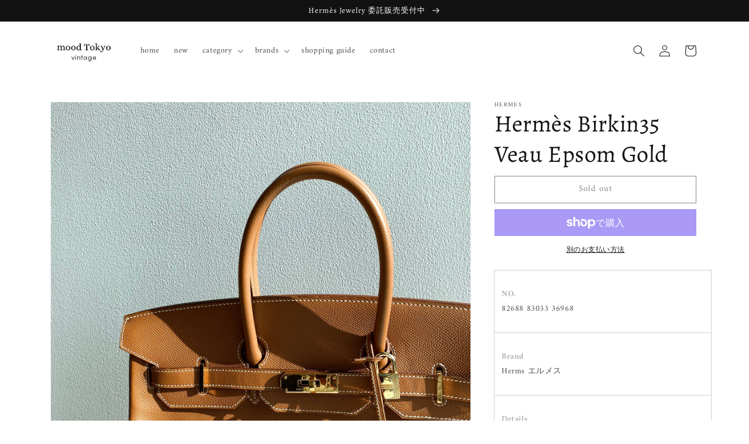

--- FILE ---
content_type: text/html; charset=utf-8
request_url: https://moodtokyo.online/products/hermes-birkin35-togo-caramel
body_size: 33198
content:
<!doctype html>
<html class="no-js" lang="ja">
  <head>
    <meta charset="utf-8">
    <meta http-equiv="X-UA-Compatible" content="IE=edge">
    <meta name="viewport" content="width=device-width,initial-scale=1">
    <meta name="theme-color" content="">
    <link rel="canonical" href="https://moodtokyo.online/products/hermes-birkin35-togo-caramel">
    <link rel="preconnect" href="https://cdn.shopify.com" crossorigin><link rel="icon" type="image/png" href="//moodtokyo.online/cdn/shop/files/6402A2B8-5CA3-4925-908B-3C3520DEA955.png?crop=center&height=32&v=1641974167&width=32"><link rel="preconnect" href="https://fonts.shopifycdn.com" crossorigin><title>
      Herms Birkin35 Togo caramel エルメス バーキン35 トゴ キャラメル ゴールド □J刻印
 &ndash; mood Tokyo vintage</title>

    
      <meta name="description" content="NO.82688 83033 36968 Brand Herms エルメス Details素材：ヴォーエプソンカラー：ゴールド刻印：□J刻印内側：ファスナーポケット×１　　　オープンポケット×１バーキン35  ゴールド金具 Sizeタテ：約24cmヨコ：約35cmマチ：約18cmハンドル：約36cm Accessories保存袋/クロシェット/カデナ/鍵 Condition(外側)7：美品。若干のスレやキズ、汚れなどがあるが比較的綺麗な状態(内側)8：極美品。目立たない程度の小傷・スレ・汚れはあるがかなり綺麗な状態 ≫コンディションランクは独自の基準となりますので目安としてお考え頂きます様お願い致します。 【注意事項】返品・交換・キ">
    

    

<meta property="og:site_name" content="mood Tokyo vintage">
<meta property="og:url" content="https://moodtokyo.online/products/hermes-birkin35-togo-caramel">
<meta property="og:title" content="Herms Birkin35 Togo caramel エルメス バーキン35 トゴ キャラメル ゴールド □J刻印">
<meta property="og:type" content="product">
<meta property="og:description" content="NO.82688 83033 36968 Brand Herms エルメス Details素材：ヴォーエプソンカラー：ゴールド刻印：□J刻印内側：ファスナーポケット×１　　　オープンポケット×１バーキン35  ゴールド金具 Sizeタテ：約24cmヨコ：約35cmマチ：約18cmハンドル：約36cm Accessories保存袋/クロシェット/カデナ/鍵 Condition(外側)7：美品。若干のスレやキズ、汚れなどがあるが比較的綺麗な状態(内側)8：極美品。目立たない程度の小傷・スレ・汚れはあるがかなり綺麗な状態 ≫コンディションランクは独自の基準となりますので目安としてお考え頂きます様お願い致します。 【注意事項】返品・交換・キ"><meta property="og:image" content="http://moodtokyo.online/cdn/shop/products/image_1e5b0148-ad45-4842-9b25-9750096e8201.jpg?v=1633686529">
  <meta property="og:image:secure_url" content="https://moodtokyo.online/cdn/shop/products/image_1e5b0148-ad45-4842-9b25-9750096e8201.jpg?v=1633686529">
  <meta property="og:image:width" content="3024">
  <meta property="og:image:height" content="3024"><meta property="og:price:amount" content="0">
  <meta property="og:price:currency" content="JPY"><meta name="twitter:card" content="summary_large_image">
<meta name="twitter:title" content="Herms Birkin35 Togo caramel エルメス バーキン35 トゴ キャラメル ゴールド □J刻印">
<meta name="twitter:description" content="NO.82688 83033 36968 Brand Herms エルメス Details素材：ヴォーエプソンカラー：ゴールド刻印：□J刻印内側：ファスナーポケット×１　　　オープンポケット×１バーキン35  ゴールド金具 Sizeタテ：約24cmヨコ：約35cmマチ：約18cmハンドル：約36cm Accessories保存袋/クロシェット/カデナ/鍵 Condition(外側)7：美品。若干のスレやキズ、汚れなどがあるが比較的綺麗な状態(内側)8：極美品。目立たない程度の小傷・スレ・汚れはあるがかなり綺麗な状態 ≫コンディションランクは独自の基準となりますので目安としてお考え頂きます様お願い致します。 【注意事項】返品・交換・キ">


    <script src="//moodtokyo.online/cdn/shop/t/8/assets/global.js?v=24850326154503943211659593167" defer="defer"></script>
    <script>window.performance && window.performance.mark && window.performance.mark('shopify.content_for_header.start');</script><meta id="shopify-digital-wallet" name="shopify-digital-wallet" content="/58521059528/digital_wallets/dialog">
<meta name="shopify-checkout-api-token" content="bed09f0bb1a3f883abecff0ae8f5fdba">
<link rel="alternate" type="application/json+oembed" href="https://moodtokyo.online/products/hermes-birkin35-togo-caramel.oembed">
<script async="async" src="/checkouts/internal/preloads.js?locale=ja-JP"></script>
<link rel="preconnect" href="https://shop.app" crossorigin="anonymous">
<script async="async" src="https://shop.app/checkouts/internal/preloads.js?locale=ja-JP&shop_id=58521059528" crossorigin="anonymous"></script>
<script id="apple-pay-shop-capabilities" type="application/json">{"shopId":58521059528,"countryCode":"JP","currencyCode":"JPY","merchantCapabilities":["supports3DS"],"merchantId":"gid:\/\/shopify\/Shop\/58521059528","merchantName":"mood Tokyo vintage","requiredBillingContactFields":["postalAddress","email","phone"],"requiredShippingContactFields":["postalAddress","email","phone"],"shippingType":"shipping","supportedNetworks":["visa","masterCard","amex","jcb","discover"],"total":{"type":"pending","label":"mood Tokyo vintage","amount":"1.00"},"shopifyPaymentsEnabled":true,"supportsSubscriptions":true}</script>
<script id="shopify-features" type="application/json">{"accessToken":"bed09f0bb1a3f883abecff0ae8f5fdba","betas":["rich-media-storefront-analytics"],"domain":"moodtokyo.online","predictiveSearch":false,"shopId":58521059528,"locale":"ja"}</script>
<script>var Shopify = Shopify || {};
Shopify.shop = "moodtokyo.myshopify.com";
Shopify.locale = "ja";
Shopify.currency = {"active":"JPY","rate":"1.0"};
Shopify.country = "JP";
Shopify.theme = {"name":"Dawn","id":130466414792,"schema_name":"Dawn","schema_version":"6.0.2","theme_store_id":887,"role":"main"};
Shopify.theme.handle = "null";
Shopify.theme.style = {"id":null,"handle":null};
Shopify.cdnHost = "moodtokyo.online/cdn";
Shopify.routes = Shopify.routes || {};
Shopify.routes.root = "/";</script>
<script type="module">!function(o){(o.Shopify=o.Shopify||{}).modules=!0}(window);</script>
<script>!function(o){function n(){var o=[];function n(){o.push(Array.prototype.slice.apply(arguments))}return n.q=o,n}var t=o.Shopify=o.Shopify||{};t.loadFeatures=n(),t.autoloadFeatures=n()}(window);</script>
<script>
  window.ShopifyPay = window.ShopifyPay || {};
  window.ShopifyPay.apiHost = "shop.app\/pay";
  window.ShopifyPay.redirectState = null;
</script>
<script id="shop-js-analytics" type="application/json">{"pageType":"product"}</script>
<script defer="defer" async type="module" src="//moodtokyo.online/cdn/shopifycloud/shop-js/modules/v2/client.init-shop-cart-sync_0MstufBG.ja.esm.js"></script>
<script defer="defer" async type="module" src="//moodtokyo.online/cdn/shopifycloud/shop-js/modules/v2/chunk.common_jll-23Z1.esm.js"></script>
<script defer="defer" async type="module" src="//moodtokyo.online/cdn/shopifycloud/shop-js/modules/v2/chunk.modal_HXih6-AF.esm.js"></script>
<script type="module">
  await import("//moodtokyo.online/cdn/shopifycloud/shop-js/modules/v2/client.init-shop-cart-sync_0MstufBG.ja.esm.js");
await import("//moodtokyo.online/cdn/shopifycloud/shop-js/modules/v2/chunk.common_jll-23Z1.esm.js");
await import("//moodtokyo.online/cdn/shopifycloud/shop-js/modules/v2/chunk.modal_HXih6-AF.esm.js");

  window.Shopify.SignInWithShop?.initShopCartSync?.({"fedCMEnabled":true,"windoidEnabled":true});

</script>
<script>
  window.Shopify = window.Shopify || {};
  if (!window.Shopify.featureAssets) window.Shopify.featureAssets = {};
  window.Shopify.featureAssets['shop-js'] = {"shop-cart-sync":["modules/v2/client.shop-cart-sync_DN7iwvRY.ja.esm.js","modules/v2/chunk.common_jll-23Z1.esm.js","modules/v2/chunk.modal_HXih6-AF.esm.js"],"init-fed-cm":["modules/v2/client.init-fed-cm_DmZOWWut.ja.esm.js","modules/v2/chunk.common_jll-23Z1.esm.js","modules/v2/chunk.modal_HXih6-AF.esm.js"],"shop-cash-offers":["modules/v2/client.shop-cash-offers_HFfvn_Gz.ja.esm.js","modules/v2/chunk.common_jll-23Z1.esm.js","modules/v2/chunk.modal_HXih6-AF.esm.js"],"shop-login-button":["modules/v2/client.shop-login-button_BVN3pvk0.ja.esm.js","modules/v2/chunk.common_jll-23Z1.esm.js","modules/v2/chunk.modal_HXih6-AF.esm.js"],"pay-button":["modules/v2/client.pay-button_CyS_4GVi.ja.esm.js","modules/v2/chunk.common_jll-23Z1.esm.js","modules/v2/chunk.modal_HXih6-AF.esm.js"],"shop-button":["modules/v2/client.shop-button_zh22db91.ja.esm.js","modules/v2/chunk.common_jll-23Z1.esm.js","modules/v2/chunk.modal_HXih6-AF.esm.js"],"avatar":["modules/v2/client.avatar_BTnouDA3.ja.esm.js"],"init-windoid":["modules/v2/client.init-windoid_BlVJIuJ5.ja.esm.js","modules/v2/chunk.common_jll-23Z1.esm.js","modules/v2/chunk.modal_HXih6-AF.esm.js"],"init-shop-for-new-customer-accounts":["modules/v2/client.init-shop-for-new-customer-accounts_BqzwtUK7.ja.esm.js","modules/v2/client.shop-login-button_BVN3pvk0.ja.esm.js","modules/v2/chunk.common_jll-23Z1.esm.js","modules/v2/chunk.modal_HXih6-AF.esm.js"],"init-shop-email-lookup-coordinator":["modules/v2/client.init-shop-email-lookup-coordinator_DKDv3hKi.ja.esm.js","modules/v2/chunk.common_jll-23Z1.esm.js","modules/v2/chunk.modal_HXih6-AF.esm.js"],"init-shop-cart-sync":["modules/v2/client.init-shop-cart-sync_0MstufBG.ja.esm.js","modules/v2/chunk.common_jll-23Z1.esm.js","modules/v2/chunk.modal_HXih6-AF.esm.js"],"shop-toast-manager":["modules/v2/client.shop-toast-manager_BkVvTGW3.ja.esm.js","modules/v2/chunk.common_jll-23Z1.esm.js","modules/v2/chunk.modal_HXih6-AF.esm.js"],"init-customer-accounts":["modules/v2/client.init-customer-accounts_CZbUHFPX.ja.esm.js","modules/v2/client.shop-login-button_BVN3pvk0.ja.esm.js","modules/v2/chunk.common_jll-23Z1.esm.js","modules/v2/chunk.modal_HXih6-AF.esm.js"],"init-customer-accounts-sign-up":["modules/v2/client.init-customer-accounts-sign-up_C0QA8nCd.ja.esm.js","modules/v2/client.shop-login-button_BVN3pvk0.ja.esm.js","modules/v2/chunk.common_jll-23Z1.esm.js","modules/v2/chunk.modal_HXih6-AF.esm.js"],"shop-follow-button":["modules/v2/client.shop-follow-button_CSkbpFfm.ja.esm.js","modules/v2/chunk.common_jll-23Z1.esm.js","modules/v2/chunk.modal_HXih6-AF.esm.js"],"checkout-modal":["modules/v2/client.checkout-modal_rYdHFJTE.ja.esm.js","modules/v2/chunk.common_jll-23Z1.esm.js","modules/v2/chunk.modal_HXih6-AF.esm.js"],"shop-login":["modules/v2/client.shop-login_DeXIozZF.ja.esm.js","modules/v2/chunk.common_jll-23Z1.esm.js","modules/v2/chunk.modal_HXih6-AF.esm.js"],"lead-capture":["modules/v2/client.lead-capture_DGEoeVgo.ja.esm.js","modules/v2/chunk.common_jll-23Z1.esm.js","modules/v2/chunk.modal_HXih6-AF.esm.js"],"payment-terms":["modules/v2/client.payment-terms_BXPcfuME.ja.esm.js","modules/v2/chunk.common_jll-23Z1.esm.js","modules/v2/chunk.modal_HXih6-AF.esm.js"]};
</script>
<script id="__st">var __st={"a":58521059528,"offset":32400,"reqid":"e32c05b3-c491-46d3-ab96-8ae4a6dcff4e-1769073521","pageurl":"moodtokyo.online\/products\/hermes-birkin35-togo-caramel","u":"32f3b62d9011","p":"product","rtyp":"product","rid":7095299277000};</script>
<script>window.ShopifyPaypalV4VisibilityTracking = true;</script>
<script id="captcha-bootstrap">!function(){'use strict';const t='contact',e='account',n='new_comment',o=[[t,t],['blogs',n],['comments',n],[t,'customer']],c=[[e,'customer_login'],[e,'guest_login'],[e,'recover_customer_password'],[e,'create_customer']],r=t=>t.map((([t,e])=>`form[action*='/${t}']:not([data-nocaptcha='true']) input[name='form_type'][value='${e}']`)).join(','),a=t=>()=>t?[...document.querySelectorAll(t)].map((t=>t.form)):[];function s(){const t=[...o],e=r(t);return a(e)}const i='password',u='form_key',d=['recaptcha-v3-token','g-recaptcha-response','h-captcha-response',i],f=()=>{try{return window.sessionStorage}catch{return}},m='__shopify_v',_=t=>t.elements[u];function p(t,e,n=!1){try{const o=window.sessionStorage,c=JSON.parse(o.getItem(e)),{data:r}=function(t){const{data:e,action:n}=t;return t[m]||n?{data:e,action:n}:{data:t,action:n}}(c);for(const[e,n]of Object.entries(r))t.elements[e]&&(t.elements[e].value=n);n&&o.removeItem(e)}catch(o){console.error('form repopulation failed',{error:o})}}const l='form_type',E='cptcha';function T(t){t.dataset[E]=!0}const w=window,h=w.document,L='Shopify',v='ce_forms',y='captcha';let A=!1;((t,e)=>{const n=(g='f06e6c50-85a8-45c8-87d0-21a2b65856fe',I='https://cdn.shopify.com/shopifycloud/storefront-forms-hcaptcha/ce_storefront_forms_captcha_hcaptcha.v1.5.2.iife.js',D={infoText:'hCaptchaによる保護',privacyText:'プライバシー',termsText:'利用規約'},(t,e,n)=>{const o=w[L][v],c=o.bindForm;if(c)return c(t,g,e,D).then(n);var r;o.q.push([[t,g,e,D],n]),r=I,A||(h.body.append(Object.assign(h.createElement('script'),{id:'captcha-provider',async:!0,src:r})),A=!0)});var g,I,D;w[L]=w[L]||{},w[L][v]=w[L][v]||{},w[L][v].q=[],w[L][y]=w[L][y]||{},w[L][y].protect=function(t,e){n(t,void 0,e),T(t)},Object.freeze(w[L][y]),function(t,e,n,w,h,L){const[v,y,A,g]=function(t,e,n){const i=e?o:[],u=t?c:[],d=[...i,...u],f=r(d),m=r(i),_=r(d.filter((([t,e])=>n.includes(e))));return[a(f),a(m),a(_),s()]}(w,h,L),I=t=>{const e=t.target;return e instanceof HTMLFormElement?e:e&&e.form},D=t=>v().includes(t);t.addEventListener('submit',(t=>{const e=I(t);if(!e)return;const n=D(e)&&!e.dataset.hcaptchaBound&&!e.dataset.recaptchaBound,o=_(e),c=g().includes(e)&&(!o||!o.value);(n||c)&&t.preventDefault(),c&&!n&&(function(t){try{if(!f())return;!function(t){const e=f();if(!e)return;const n=_(t);if(!n)return;const o=n.value;o&&e.removeItem(o)}(t);const e=Array.from(Array(32),(()=>Math.random().toString(36)[2])).join('');!function(t,e){_(t)||t.append(Object.assign(document.createElement('input'),{type:'hidden',name:u})),t.elements[u].value=e}(t,e),function(t,e){const n=f();if(!n)return;const o=[...t.querySelectorAll(`input[type='${i}']`)].map((({name:t})=>t)),c=[...d,...o],r={};for(const[a,s]of new FormData(t).entries())c.includes(a)||(r[a]=s);n.setItem(e,JSON.stringify({[m]:1,action:t.action,data:r}))}(t,e)}catch(e){console.error('failed to persist form',e)}}(e),e.submit())}));const S=(t,e)=>{t&&!t.dataset[E]&&(n(t,e.some((e=>e===t))),T(t))};for(const o of['focusin','change'])t.addEventListener(o,(t=>{const e=I(t);D(e)&&S(e,y())}));const B=e.get('form_key'),M=e.get(l),P=B&&M;t.addEventListener('DOMContentLoaded',(()=>{const t=y();if(P)for(const e of t)e.elements[l].value===M&&p(e,B);[...new Set([...A(),...v().filter((t=>'true'===t.dataset.shopifyCaptcha))])].forEach((e=>S(e,t)))}))}(h,new URLSearchParams(w.location.search),n,t,e,['guest_login'])})(!0,!0)}();</script>
<script integrity="sha256-4kQ18oKyAcykRKYeNunJcIwy7WH5gtpwJnB7kiuLZ1E=" data-source-attribution="shopify.loadfeatures" defer="defer" src="//moodtokyo.online/cdn/shopifycloud/storefront/assets/storefront/load_feature-a0a9edcb.js" crossorigin="anonymous"></script>
<script crossorigin="anonymous" defer="defer" src="//moodtokyo.online/cdn/shopifycloud/storefront/assets/shopify_pay/storefront-65b4c6d7.js?v=20250812"></script>
<script data-source-attribution="shopify.dynamic_checkout.dynamic.init">var Shopify=Shopify||{};Shopify.PaymentButton=Shopify.PaymentButton||{isStorefrontPortableWallets:!0,init:function(){window.Shopify.PaymentButton.init=function(){};var t=document.createElement("script");t.src="https://moodtokyo.online/cdn/shopifycloud/portable-wallets/latest/portable-wallets.ja.js",t.type="module",document.head.appendChild(t)}};
</script>
<script data-source-attribution="shopify.dynamic_checkout.buyer_consent">
  function portableWalletsHideBuyerConsent(e){var t=document.getElementById("shopify-buyer-consent"),n=document.getElementById("shopify-subscription-policy-button");t&&n&&(t.classList.add("hidden"),t.setAttribute("aria-hidden","true"),n.removeEventListener("click",e))}function portableWalletsShowBuyerConsent(e){var t=document.getElementById("shopify-buyer-consent"),n=document.getElementById("shopify-subscription-policy-button");t&&n&&(t.classList.remove("hidden"),t.removeAttribute("aria-hidden"),n.addEventListener("click",e))}window.Shopify?.PaymentButton&&(window.Shopify.PaymentButton.hideBuyerConsent=portableWalletsHideBuyerConsent,window.Shopify.PaymentButton.showBuyerConsent=portableWalletsShowBuyerConsent);
</script>
<script>
  function portableWalletsCleanup(e){e&&e.src&&console.error("Failed to load portable wallets script "+e.src);var t=document.querySelectorAll("shopify-accelerated-checkout .shopify-payment-button__skeleton, shopify-accelerated-checkout-cart .wallet-cart-button__skeleton"),e=document.getElementById("shopify-buyer-consent");for(let e=0;e<t.length;e++)t[e].remove();e&&e.remove()}function portableWalletsNotLoadedAsModule(e){e instanceof ErrorEvent&&"string"==typeof e.message&&e.message.includes("import.meta")&&"string"==typeof e.filename&&e.filename.includes("portable-wallets")&&(window.removeEventListener("error",portableWalletsNotLoadedAsModule),window.Shopify.PaymentButton.failedToLoad=e,"loading"===document.readyState?document.addEventListener("DOMContentLoaded",window.Shopify.PaymentButton.init):window.Shopify.PaymentButton.init())}window.addEventListener("error",portableWalletsNotLoadedAsModule);
</script>

<script type="module" src="https://moodtokyo.online/cdn/shopifycloud/portable-wallets/latest/portable-wallets.ja.js" onError="portableWalletsCleanup(this)" crossorigin="anonymous"></script>
<script nomodule>
  document.addEventListener("DOMContentLoaded", portableWalletsCleanup);
</script>

<link id="shopify-accelerated-checkout-styles" rel="stylesheet" media="screen" href="https://moodtokyo.online/cdn/shopifycloud/portable-wallets/latest/accelerated-checkout-backwards-compat.css" crossorigin="anonymous">
<style id="shopify-accelerated-checkout-cart">
        #shopify-buyer-consent {
  margin-top: 1em;
  display: inline-block;
  width: 100%;
}

#shopify-buyer-consent.hidden {
  display: none;
}

#shopify-subscription-policy-button {
  background: none;
  border: none;
  padding: 0;
  text-decoration: underline;
  font-size: inherit;
  cursor: pointer;
}

#shopify-subscription-policy-button::before {
  box-shadow: none;
}

      </style>
<script id="sections-script" data-sections="product-recommendations,header,footer" defer="defer" src="//moodtokyo.online/cdn/shop/t/8/compiled_assets/scripts.js?v=512"></script>
<script>window.performance && window.performance.mark && window.performance.mark('shopify.content_for_header.end');</script>


    <style data-shopify>
      @font-face {
  font-family: Amiri;
  font-weight: 400;
  font-style: normal;
  font-display: swap;
  src: url("//moodtokyo.online/cdn/fonts/amiri/amiri_n4.fee8c3379b68ea3b9c7241a63b8a252071faad52.woff2") format("woff2"),
       url("//moodtokyo.online/cdn/fonts/amiri/amiri_n4.94cde4e18ec8ae53bf8f7240b84e1f76ce23772d.woff") format("woff");
}

      @font-face {
  font-family: Amiri;
  font-weight: 700;
  font-style: normal;
  font-display: swap;
  src: url("//moodtokyo.online/cdn/fonts/amiri/amiri_n7.18bdf9995a65958ebe1ecc6a8e58369f2e5fde36.woff2") format("woff2"),
       url("//moodtokyo.online/cdn/fonts/amiri/amiri_n7.4018e09897bebe29690de457ff22ede457913518.woff") format("woff");
}

      @font-face {
  font-family: Amiri;
  font-weight: 400;
  font-style: italic;
  font-display: swap;
  src: url("//moodtokyo.online/cdn/fonts/amiri/amiri_i4.95beacf234505f7529ea2b9b84305503763d41e2.woff2") format("woff2"),
       url("//moodtokyo.online/cdn/fonts/amiri/amiri_i4.8d0b215ae13ef2acc52deb9eff6cd2c66724cd2c.woff") format("woff");
}

      @font-face {
  font-family: Amiri;
  font-weight: 700;
  font-style: italic;
  font-display: swap;
  src: url("//moodtokyo.online/cdn/fonts/amiri/amiri_i7.d86700268b4250b5d5dd87a772497e6709d54e11.woff2") format("woff2"),
       url("//moodtokyo.online/cdn/fonts/amiri/amiri_i7.cb7296b13edcdeb3c0aa02998d8a90203078f1a1.woff") format("woff");
}

      @font-face {
  font-family: Alegreya;
  font-weight: 400;
  font-style: normal;
  font-display: swap;
  src: url("//moodtokyo.online/cdn/fonts/alegreya/alegreya_n4.9d59d35c9865f13cc7223c9847768350c0c7301a.woff2") format("woff2"),
       url("//moodtokyo.online/cdn/fonts/alegreya/alegreya_n4.a883043573688913d15d350b7a40349399b2ef99.woff") format("woff");
}


      :root {
        --font-body-family: Amiri, serif;
        --font-body-style: normal;
        --font-body-weight: 400;
        --font-body-weight-bold: 700;

        --font-heading-family: Alegreya, serif;
        --font-heading-style: normal;
        --font-heading-weight: 400;

        --font-body-scale: 1.0;
        --font-heading-scale: 1.0;

        --color-base-text: 18, 18, 18;
        --color-shadow: 18, 18, 18;
        --color-base-background-1: 255, 255, 255;
        --color-base-background-2: 243, 243, 243;
        --color-base-solid-button-labels: 255, 255, 255;
        --color-base-outline-button-labels: 18, 18, 18;
        --color-base-accent-1: 18, 18, 18;
        --color-base-accent-2: 206, 93, 3;
        --payment-terms-background-color: #ffffff;

        --gradient-base-background-1: #ffffff;
        --gradient-base-background-2: #f3f3f3;
        --gradient-base-accent-1: #121212;
        --gradient-base-accent-2: #ce5d03;

        --media-padding: px;
        --media-border-opacity: 0.05;
        --media-border-width: 1px;
        --media-radius: 0px;
        --media-shadow-opacity: 0.0;
        --media-shadow-horizontal-offset: 0px;
        --media-shadow-vertical-offset: 4px;
        --media-shadow-blur-radius: 5px;
        --media-shadow-visible: 0;

        --page-width: 120rem;
        --page-width-margin: 0rem;

        --card-image-padding: 0.0rem;
        --card-corner-radius: 0.0rem;
        --card-text-alignment: left;
        --card-border-width: 0.0rem;
        --card-border-opacity: 0.1;
        --card-shadow-opacity: 0.0;
        --card-shadow-visible: 0;
        --card-shadow-horizontal-offset: 0.0rem;
        --card-shadow-vertical-offset: 0.4rem;
        --card-shadow-blur-radius: 0.5rem;

        --badge-corner-radius: 4.0rem;

        --popup-border-width: 1px;
        --popup-border-opacity: 0.1;
        --popup-corner-radius: 0px;
        --popup-shadow-opacity: 0.0;
        --popup-shadow-horizontal-offset: 0px;
        --popup-shadow-vertical-offset: 4px;
        --popup-shadow-blur-radius: 5px;

        --drawer-border-width: 1px;
        --drawer-border-opacity: 0.1;
        --drawer-shadow-opacity: 0.0;
        --drawer-shadow-horizontal-offset: 0px;
        --drawer-shadow-vertical-offset: 4px;
        --drawer-shadow-blur-radius: 5px;

        --spacing-sections-desktop: 0px;
        --spacing-sections-mobile: 0px;

        --grid-desktop-vertical-spacing: 8px;
        --grid-desktop-horizontal-spacing: 8px;
        --grid-mobile-vertical-spacing: 4px;
        --grid-mobile-horizontal-spacing: 4px;

        --text-boxes-border-opacity: 0.1;
        --text-boxes-border-width: 0px;
        --text-boxes-radius: 0px;
        --text-boxes-shadow-opacity: 0.0;
        --text-boxes-shadow-visible: 0;
        --text-boxes-shadow-horizontal-offset: 0px;
        --text-boxes-shadow-vertical-offset: 4px;
        --text-boxes-shadow-blur-radius: 5px;

        --buttons-radius: 0px;
        --buttons-radius-outset: 0px;
        --buttons-border-width: 1px;
        --buttons-border-opacity: 1.0;
        --buttons-shadow-opacity: 0.0;
        --buttons-shadow-visible: 0;
        --buttons-shadow-horizontal-offset: 0px;
        --buttons-shadow-vertical-offset: 4px;
        --buttons-shadow-blur-radius: 5px;
        --buttons-border-offset: 0px;

        --inputs-radius: 0px;
        --inputs-border-width: 1px;
        --inputs-border-opacity: 0.55;
        --inputs-shadow-opacity: 0.0;
        --inputs-shadow-horizontal-offset: 0px;
        --inputs-margin-offset: 0px;
        --inputs-shadow-vertical-offset: 4px;
        --inputs-shadow-blur-radius: 5px;
        --inputs-radius-outset: 0px;

        --variant-pills-radius: 40px;
        --variant-pills-border-width: 1px;
        --variant-pills-border-opacity: 0.55;
        --variant-pills-shadow-opacity: 0.0;
        --variant-pills-shadow-horizontal-offset: 0px;
        --variant-pills-shadow-vertical-offset: 4px;
        --variant-pills-shadow-blur-radius: 5px;
      }

      *,
      *::before,
      *::after {
        box-sizing: inherit;
      }

      html {
        box-sizing: border-box;
        font-size: calc(var(--font-body-scale) * 62.5%);
        height: 100%;
      }

      body {
        display: grid;
        grid-template-rows: auto auto 1fr auto;
        grid-template-columns: 100%;
        min-height: 100%;
        margin: 0;
        font-size: 1.5rem;
        letter-spacing: 0.06rem;
        line-height: calc(1 + 0.8 / var(--font-body-scale));
        font-family: var(--font-body-family);
        font-style: var(--font-body-style);
        font-weight: var(--font-body-weight);
      }

      @media screen and (min-width: 750px) {
        body {
          font-size: 1.6rem;
        }
      }
    </style>

    <link href="//moodtokyo.online/cdn/shop/t/8/assets/base.css?v=19666067365360246481659593168" rel="stylesheet" type="text/css" media="all" />
<link rel="preload" as="font" href="//moodtokyo.online/cdn/fonts/amiri/amiri_n4.fee8c3379b68ea3b9c7241a63b8a252071faad52.woff2" type="font/woff2" crossorigin><link rel="preload" as="font" href="//moodtokyo.online/cdn/fonts/alegreya/alegreya_n4.9d59d35c9865f13cc7223c9847768350c0c7301a.woff2" type="font/woff2" crossorigin><link rel="stylesheet" href="//moodtokyo.online/cdn/shop/t/8/assets/component-predictive-search.css?v=165644661289088488651659593167" media="print" onload="this.media='all'"><script>document.documentElement.className = document.documentElement.className.replace('no-js', 'js');
    if (Shopify.designMode) {
      document.documentElement.classList.add('shopify-design-mode');
    }
    </script>
  <link href="https://monorail-edge.shopifysvc.com" rel="dns-prefetch">
<script>(function(){if ("sendBeacon" in navigator && "performance" in window) {try {var session_token_from_headers = performance.getEntriesByType('navigation')[0].serverTiming.find(x => x.name == '_s').description;} catch {var session_token_from_headers = undefined;}var session_cookie_matches = document.cookie.match(/_shopify_s=([^;]*)/);var session_token_from_cookie = session_cookie_matches && session_cookie_matches.length === 2 ? session_cookie_matches[1] : "";var session_token = session_token_from_headers || session_token_from_cookie || "";function handle_abandonment_event(e) {var entries = performance.getEntries().filter(function(entry) {return /monorail-edge.shopifysvc.com/.test(entry.name);});if (!window.abandonment_tracked && entries.length === 0) {window.abandonment_tracked = true;var currentMs = Date.now();var navigation_start = performance.timing.navigationStart;var payload = {shop_id: 58521059528,url: window.location.href,navigation_start,duration: currentMs - navigation_start,session_token,page_type: "product"};window.navigator.sendBeacon("https://monorail-edge.shopifysvc.com/v1/produce", JSON.stringify({schema_id: "online_store_buyer_site_abandonment/1.1",payload: payload,metadata: {event_created_at_ms: currentMs,event_sent_at_ms: currentMs}}));}}window.addEventListener('pagehide', handle_abandonment_event);}}());</script>
<script id="web-pixels-manager-setup">(function e(e,d,r,n,o){if(void 0===o&&(o={}),!Boolean(null===(a=null===(i=window.Shopify)||void 0===i?void 0:i.analytics)||void 0===a?void 0:a.replayQueue)){var i,a;window.Shopify=window.Shopify||{};var t=window.Shopify;t.analytics=t.analytics||{};var s=t.analytics;s.replayQueue=[],s.publish=function(e,d,r){return s.replayQueue.push([e,d,r]),!0};try{self.performance.mark("wpm:start")}catch(e){}var l=function(){var e={modern:/Edge?\/(1{2}[4-9]|1[2-9]\d|[2-9]\d{2}|\d{4,})\.\d+(\.\d+|)|Firefox\/(1{2}[4-9]|1[2-9]\d|[2-9]\d{2}|\d{4,})\.\d+(\.\d+|)|Chrom(ium|e)\/(9{2}|\d{3,})\.\d+(\.\d+|)|(Maci|X1{2}).+ Version\/(15\.\d+|(1[6-9]|[2-9]\d|\d{3,})\.\d+)([,.]\d+|)( \(\w+\)|)( Mobile\/\w+|) Safari\/|Chrome.+OPR\/(9{2}|\d{3,})\.\d+\.\d+|(CPU[ +]OS|iPhone[ +]OS|CPU[ +]iPhone|CPU IPhone OS|CPU iPad OS)[ +]+(15[._]\d+|(1[6-9]|[2-9]\d|\d{3,})[._]\d+)([._]\d+|)|Android:?[ /-](13[3-9]|1[4-9]\d|[2-9]\d{2}|\d{4,})(\.\d+|)(\.\d+|)|Android.+Firefox\/(13[5-9]|1[4-9]\d|[2-9]\d{2}|\d{4,})\.\d+(\.\d+|)|Android.+Chrom(ium|e)\/(13[3-9]|1[4-9]\d|[2-9]\d{2}|\d{4,})\.\d+(\.\d+|)|SamsungBrowser\/([2-9]\d|\d{3,})\.\d+/,legacy:/Edge?\/(1[6-9]|[2-9]\d|\d{3,})\.\d+(\.\d+|)|Firefox\/(5[4-9]|[6-9]\d|\d{3,})\.\d+(\.\d+|)|Chrom(ium|e)\/(5[1-9]|[6-9]\d|\d{3,})\.\d+(\.\d+|)([\d.]+$|.*Safari\/(?![\d.]+ Edge\/[\d.]+$))|(Maci|X1{2}).+ Version\/(10\.\d+|(1[1-9]|[2-9]\d|\d{3,})\.\d+)([,.]\d+|)( \(\w+\)|)( Mobile\/\w+|) Safari\/|Chrome.+OPR\/(3[89]|[4-9]\d|\d{3,})\.\d+\.\d+|(CPU[ +]OS|iPhone[ +]OS|CPU[ +]iPhone|CPU IPhone OS|CPU iPad OS)[ +]+(10[._]\d+|(1[1-9]|[2-9]\d|\d{3,})[._]\d+)([._]\d+|)|Android:?[ /-](13[3-9]|1[4-9]\d|[2-9]\d{2}|\d{4,})(\.\d+|)(\.\d+|)|Mobile Safari.+OPR\/([89]\d|\d{3,})\.\d+\.\d+|Android.+Firefox\/(13[5-9]|1[4-9]\d|[2-9]\d{2}|\d{4,})\.\d+(\.\d+|)|Android.+Chrom(ium|e)\/(13[3-9]|1[4-9]\d|[2-9]\d{2}|\d{4,})\.\d+(\.\d+|)|Android.+(UC? ?Browser|UCWEB|U3)[ /]?(15\.([5-9]|\d{2,})|(1[6-9]|[2-9]\d|\d{3,})\.\d+)\.\d+|SamsungBrowser\/(5\.\d+|([6-9]|\d{2,})\.\d+)|Android.+MQ{2}Browser\/(14(\.(9|\d{2,})|)|(1[5-9]|[2-9]\d|\d{3,})(\.\d+|))(\.\d+|)|K[Aa][Ii]OS\/(3\.\d+|([4-9]|\d{2,})\.\d+)(\.\d+|)/},d=e.modern,r=e.legacy,n=navigator.userAgent;return n.match(d)?"modern":n.match(r)?"legacy":"unknown"}(),u="modern"===l?"modern":"legacy",c=(null!=n?n:{modern:"",legacy:""})[u],f=function(e){return[e.baseUrl,"/wpm","/b",e.hashVersion,"modern"===e.buildTarget?"m":"l",".js"].join("")}({baseUrl:d,hashVersion:r,buildTarget:u}),m=function(e){var d=e.version,r=e.bundleTarget,n=e.surface,o=e.pageUrl,i=e.monorailEndpoint;return{emit:function(e){var a=e.status,t=e.errorMsg,s=(new Date).getTime(),l=JSON.stringify({metadata:{event_sent_at_ms:s},events:[{schema_id:"web_pixels_manager_load/3.1",payload:{version:d,bundle_target:r,page_url:o,status:a,surface:n,error_msg:t},metadata:{event_created_at_ms:s}}]});if(!i)return console&&console.warn&&console.warn("[Web Pixels Manager] No Monorail endpoint provided, skipping logging."),!1;try{return self.navigator.sendBeacon.bind(self.navigator)(i,l)}catch(e){}var u=new XMLHttpRequest;try{return u.open("POST",i,!0),u.setRequestHeader("Content-Type","text/plain"),u.send(l),!0}catch(e){return console&&console.warn&&console.warn("[Web Pixels Manager] Got an unhandled error while logging to Monorail."),!1}}}}({version:r,bundleTarget:l,surface:e.surface,pageUrl:self.location.href,monorailEndpoint:e.monorailEndpoint});try{o.browserTarget=l,function(e){var d=e.src,r=e.async,n=void 0===r||r,o=e.onload,i=e.onerror,a=e.sri,t=e.scriptDataAttributes,s=void 0===t?{}:t,l=document.createElement("script"),u=document.querySelector("head"),c=document.querySelector("body");if(l.async=n,l.src=d,a&&(l.integrity=a,l.crossOrigin="anonymous"),s)for(var f in s)if(Object.prototype.hasOwnProperty.call(s,f))try{l.dataset[f]=s[f]}catch(e){}if(o&&l.addEventListener("load",o),i&&l.addEventListener("error",i),u)u.appendChild(l);else{if(!c)throw new Error("Did not find a head or body element to append the script");c.appendChild(l)}}({src:f,async:!0,onload:function(){if(!function(){var e,d;return Boolean(null===(d=null===(e=window.Shopify)||void 0===e?void 0:e.analytics)||void 0===d?void 0:d.initialized)}()){var d=window.webPixelsManager.init(e)||void 0;if(d){var r=window.Shopify.analytics;r.replayQueue.forEach((function(e){var r=e[0],n=e[1],o=e[2];d.publishCustomEvent(r,n,o)})),r.replayQueue=[],r.publish=d.publishCustomEvent,r.visitor=d.visitor,r.initialized=!0}}},onerror:function(){return m.emit({status:"failed",errorMsg:"".concat(f," has failed to load")})},sri:function(e){var d=/^sha384-[A-Za-z0-9+/=]+$/;return"string"==typeof e&&d.test(e)}(c)?c:"",scriptDataAttributes:o}),m.emit({status:"loading"})}catch(e){m.emit({status:"failed",errorMsg:(null==e?void 0:e.message)||"Unknown error"})}}})({shopId: 58521059528,storefrontBaseUrl: "https://moodtokyo.online",extensionsBaseUrl: "https://extensions.shopifycdn.com/cdn/shopifycloud/web-pixels-manager",monorailEndpoint: "https://monorail-edge.shopifysvc.com/unstable/produce_batch",surface: "storefront-renderer",enabledBetaFlags: ["2dca8a86"],webPixelsConfigList: [{"id":"392102088","configuration":"{\"pixelCode\":\"C7B8N75KH9CPAKP6LS8G\"}","eventPayloadVersion":"v1","runtimeContext":"STRICT","scriptVersion":"22e92c2ad45662f435e4801458fb78cc","type":"APP","apiClientId":4383523,"privacyPurposes":["ANALYTICS","MARKETING","SALE_OF_DATA"],"dataSharingAdjustments":{"protectedCustomerApprovalScopes":["read_customer_address","read_customer_email","read_customer_name","read_customer_personal_data","read_customer_phone"]}},{"id":"shopify-app-pixel","configuration":"{}","eventPayloadVersion":"v1","runtimeContext":"STRICT","scriptVersion":"0450","apiClientId":"shopify-pixel","type":"APP","privacyPurposes":["ANALYTICS","MARKETING"]},{"id":"shopify-custom-pixel","eventPayloadVersion":"v1","runtimeContext":"LAX","scriptVersion":"0450","apiClientId":"shopify-pixel","type":"CUSTOM","privacyPurposes":["ANALYTICS","MARKETING"]}],isMerchantRequest: false,initData: {"shop":{"name":"mood Tokyo vintage","paymentSettings":{"currencyCode":"JPY"},"myshopifyDomain":"moodtokyo.myshopify.com","countryCode":"JP","storefrontUrl":"https:\/\/moodtokyo.online"},"customer":null,"cart":null,"checkout":null,"productVariants":[{"price":{"amount":0.0,"currencyCode":"JPY"},"product":{"title":"Hermès Birkin35 Veau Epsom Gold","vendor":"HERMES","id":"7095299277000","untranslatedTitle":"Hermès Birkin35 Veau Epsom Gold","url":"\/products\/hermes-birkin35-togo-caramel","type":"バッグ"},"id":"41086445715656","image":{"src":"\/\/moodtokyo.online\/cdn\/shop\/products\/image_1e5b0148-ad45-4842-9b25-9750096e8201.jpg?v=1633686529"},"sku":"82688","title":"Default Title","untranslatedTitle":"Default Title"}],"purchasingCompany":null},},"https://moodtokyo.online/cdn","fcfee988w5aeb613cpc8e4bc33m6693e112",{"modern":"","legacy":""},{"shopId":"58521059528","storefrontBaseUrl":"https:\/\/moodtokyo.online","extensionBaseUrl":"https:\/\/extensions.shopifycdn.com\/cdn\/shopifycloud\/web-pixels-manager","surface":"storefront-renderer","enabledBetaFlags":"[\"2dca8a86\"]","isMerchantRequest":"false","hashVersion":"fcfee988w5aeb613cpc8e4bc33m6693e112","publish":"custom","events":"[[\"page_viewed\",{}],[\"product_viewed\",{\"productVariant\":{\"price\":{\"amount\":0.0,\"currencyCode\":\"JPY\"},\"product\":{\"title\":\"Hermès Birkin35 Veau Epsom Gold\",\"vendor\":\"HERMES\",\"id\":\"7095299277000\",\"untranslatedTitle\":\"Hermès Birkin35 Veau Epsom Gold\",\"url\":\"\/products\/hermes-birkin35-togo-caramel\",\"type\":\"バッグ\"},\"id\":\"41086445715656\",\"image\":{\"src\":\"\/\/moodtokyo.online\/cdn\/shop\/products\/image_1e5b0148-ad45-4842-9b25-9750096e8201.jpg?v=1633686529\"},\"sku\":\"82688\",\"title\":\"Default Title\",\"untranslatedTitle\":\"Default Title\"}}]]"});</script><script>
  window.ShopifyAnalytics = window.ShopifyAnalytics || {};
  window.ShopifyAnalytics.meta = window.ShopifyAnalytics.meta || {};
  window.ShopifyAnalytics.meta.currency = 'JPY';
  var meta = {"product":{"id":7095299277000,"gid":"gid:\/\/shopify\/Product\/7095299277000","vendor":"HERMES","type":"バッグ","handle":"hermes-birkin35-togo-caramel","variants":[{"id":41086445715656,"price":0,"name":"Hermès Birkin35 Veau Epsom Gold","public_title":null,"sku":"82688"}],"remote":false},"page":{"pageType":"product","resourceType":"product","resourceId":7095299277000,"requestId":"e32c05b3-c491-46d3-ab96-8ae4a6dcff4e-1769073521"}};
  for (var attr in meta) {
    window.ShopifyAnalytics.meta[attr] = meta[attr];
  }
</script>
<script class="analytics">
  (function () {
    var customDocumentWrite = function(content) {
      var jquery = null;

      if (window.jQuery) {
        jquery = window.jQuery;
      } else if (window.Checkout && window.Checkout.$) {
        jquery = window.Checkout.$;
      }

      if (jquery) {
        jquery('body').append(content);
      }
    };

    var hasLoggedConversion = function(token) {
      if (token) {
        return document.cookie.indexOf('loggedConversion=' + token) !== -1;
      }
      return false;
    }

    var setCookieIfConversion = function(token) {
      if (token) {
        var twoMonthsFromNow = new Date(Date.now());
        twoMonthsFromNow.setMonth(twoMonthsFromNow.getMonth() + 2);

        document.cookie = 'loggedConversion=' + token + '; expires=' + twoMonthsFromNow;
      }
    }

    var trekkie = window.ShopifyAnalytics.lib = window.trekkie = window.trekkie || [];
    if (trekkie.integrations) {
      return;
    }
    trekkie.methods = [
      'identify',
      'page',
      'ready',
      'track',
      'trackForm',
      'trackLink'
    ];
    trekkie.factory = function(method) {
      return function() {
        var args = Array.prototype.slice.call(arguments);
        args.unshift(method);
        trekkie.push(args);
        return trekkie;
      };
    };
    for (var i = 0; i < trekkie.methods.length; i++) {
      var key = trekkie.methods[i];
      trekkie[key] = trekkie.factory(key);
    }
    trekkie.load = function(config) {
      trekkie.config = config || {};
      trekkie.config.initialDocumentCookie = document.cookie;
      var first = document.getElementsByTagName('script')[0];
      var script = document.createElement('script');
      script.type = 'text/javascript';
      script.onerror = function(e) {
        var scriptFallback = document.createElement('script');
        scriptFallback.type = 'text/javascript';
        scriptFallback.onerror = function(error) {
                var Monorail = {
      produce: function produce(monorailDomain, schemaId, payload) {
        var currentMs = new Date().getTime();
        var event = {
          schema_id: schemaId,
          payload: payload,
          metadata: {
            event_created_at_ms: currentMs,
            event_sent_at_ms: currentMs
          }
        };
        return Monorail.sendRequest("https://" + monorailDomain + "/v1/produce", JSON.stringify(event));
      },
      sendRequest: function sendRequest(endpointUrl, payload) {
        // Try the sendBeacon API
        if (window && window.navigator && typeof window.navigator.sendBeacon === 'function' && typeof window.Blob === 'function' && !Monorail.isIos12()) {
          var blobData = new window.Blob([payload], {
            type: 'text/plain'
          });

          if (window.navigator.sendBeacon(endpointUrl, blobData)) {
            return true;
          } // sendBeacon was not successful

        } // XHR beacon

        var xhr = new XMLHttpRequest();

        try {
          xhr.open('POST', endpointUrl);
          xhr.setRequestHeader('Content-Type', 'text/plain');
          xhr.send(payload);
        } catch (e) {
          console.log(e);
        }

        return false;
      },
      isIos12: function isIos12() {
        return window.navigator.userAgent.lastIndexOf('iPhone; CPU iPhone OS 12_') !== -1 || window.navigator.userAgent.lastIndexOf('iPad; CPU OS 12_') !== -1;
      }
    };
    Monorail.produce('monorail-edge.shopifysvc.com',
      'trekkie_storefront_load_errors/1.1',
      {shop_id: 58521059528,
      theme_id: 130466414792,
      app_name: "storefront",
      context_url: window.location.href,
      source_url: "//moodtokyo.online/cdn/s/trekkie.storefront.1bbfab421998800ff09850b62e84b8915387986d.min.js"});

        };
        scriptFallback.async = true;
        scriptFallback.src = '//moodtokyo.online/cdn/s/trekkie.storefront.1bbfab421998800ff09850b62e84b8915387986d.min.js';
        first.parentNode.insertBefore(scriptFallback, first);
      };
      script.async = true;
      script.src = '//moodtokyo.online/cdn/s/trekkie.storefront.1bbfab421998800ff09850b62e84b8915387986d.min.js';
      first.parentNode.insertBefore(script, first);
    };
    trekkie.load(
      {"Trekkie":{"appName":"storefront","development":false,"defaultAttributes":{"shopId":58521059528,"isMerchantRequest":null,"themeId":130466414792,"themeCityHash":"14875770477732671771","contentLanguage":"ja","currency":"JPY","eventMetadataId":"9bfa35a0-425c-4824-a2da-14ba520ab32a"},"isServerSideCookieWritingEnabled":true,"monorailRegion":"shop_domain","enabledBetaFlags":["65f19447"]},"Session Attribution":{},"S2S":{"facebookCapiEnabled":false,"source":"trekkie-storefront-renderer","apiClientId":580111}}
    );

    var loaded = false;
    trekkie.ready(function() {
      if (loaded) return;
      loaded = true;

      window.ShopifyAnalytics.lib = window.trekkie;

      var originalDocumentWrite = document.write;
      document.write = customDocumentWrite;
      try { window.ShopifyAnalytics.merchantGoogleAnalytics.call(this); } catch(error) {};
      document.write = originalDocumentWrite;

      window.ShopifyAnalytics.lib.page(null,{"pageType":"product","resourceType":"product","resourceId":7095299277000,"requestId":"e32c05b3-c491-46d3-ab96-8ae4a6dcff4e-1769073521","shopifyEmitted":true});

      var match = window.location.pathname.match(/checkouts\/(.+)\/(thank_you|post_purchase)/)
      var token = match? match[1]: undefined;
      if (!hasLoggedConversion(token)) {
        setCookieIfConversion(token);
        window.ShopifyAnalytics.lib.track("Viewed Product",{"currency":"JPY","variantId":41086445715656,"productId":7095299277000,"productGid":"gid:\/\/shopify\/Product\/7095299277000","name":"Hermès Birkin35 Veau Epsom Gold","price":"0","sku":"82688","brand":"HERMES","variant":null,"category":"バッグ","nonInteraction":true,"remote":false},undefined,undefined,{"shopifyEmitted":true});
      window.ShopifyAnalytics.lib.track("monorail:\/\/trekkie_storefront_viewed_product\/1.1",{"currency":"JPY","variantId":41086445715656,"productId":7095299277000,"productGid":"gid:\/\/shopify\/Product\/7095299277000","name":"Hermès Birkin35 Veau Epsom Gold","price":"0","sku":"82688","brand":"HERMES","variant":null,"category":"バッグ","nonInteraction":true,"remote":false,"referer":"https:\/\/moodtokyo.online\/products\/hermes-birkin35-togo-caramel"});
      }
    });


        var eventsListenerScript = document.createElement('script');
        eventsListenerScript.async = true;
        eventsListenerScript.src = "//moodtokyo.online/cdn/shopifycloud/storefront/assets/shop_events_listener-3da45d37.js";
        document.getElementsByTagName('head')[0].appendChild(eventsListenerScript);

})();</script>
<script
  defer
  src="https://moodtokyo.online/cdn/shopifycloud/perf-kit/shopify-perf-kit-3.0.4.min.js"
  data-application="storefront-renderer"
  data-shop-id="58521059528"
  data-render-region="gcp-us-central1"
  data-page-type="product"
  data-theme-instance-id="130466414792"
  data-theme-name="Dawn"
  data-theme-version="6.0.2"
  data-monorail-region="shop_domain"
  data-resource-timing-sampling-rate="10"
  data-shs="true"
  data-shs-beacon="true"
  data-shs-export-with-fetch="true"
  data-shs-logs-sample-rate="1"
  data-shs-beacon-endpoint="https://moodtokyo.online/api/collect"
></script>
</head>

  <body class="gradient">
    <a class="skip-to-content-link button visually-hidden" href="#MainContent">
      コンテンツに進む
    </a><div id="shopify-section-announcement-bar" class="shopify-section"><div class="announcement-bar color-inverse gradient" role="region" aria-label="告知" ><a href="/pages/hermes-jewelry-%E5%A7%94%E8%A8%97%E8%B2%A9%E5%A3%B2" class="announcement-bar__link link link--text focus-inset animate-arrow"><p class="announcement-bar__message h5">
                Hermès Jewelry 委託販売受付中
<svg viewBox="0 0 14 10" fill="none" aria-hidden="true" focusable="false" role="presentation" class="icon icon-arrow" xmlns="http://www.w3.org/2000/svg">
  <path fill-rule="evenodd" clip-rule="evenodd" d="M8.537.808a.5.5 0 01.817-.162l4 4a.5.5 0 010 .708l-4 4a.5.5 0 11-.708-.708L11.793 5.5H1a.5.5 0 010-1h10.793L8.646 1.354a.5.5 0 01-.109-.546z" fill="currentColor">
</svg>

</p></a></div>
</div>
    <div id="shopify-section-header" class="shopify-section section-header"><link rel="stylesheet" href="//moodtokyo.online/cdn/shop/t/8/assets/component-list-menu.css?v=151968516119678728991659593167" media="print" onload="this.media='all'">
<link rel="stylesheet" href="//moodtokyo.online/cdn/shop/t/8/assets/component-search.css?v=96455689198851321781659593166" media="print" onload="this.media='all'">
<link rel="stylesheet" href="//moodtokyo.online/cdn/shop/t/8/assets/component-menu-drawer.css?v=182311192829367774911659593166" media="print" onload="this.media='all'">
<link rel="stylesheet" href="//moodtokyo.online/cdn/shop/t/8/assets/component-cart-notification.css?v=119852831333870967341659593166" media="print" onload="this.media='all'">
<link rel="stylesheet" href="//moodtokyo.online/cdn/shop/t/8/assets/component-cart-items.css?v=23917223812499722491659593168" media="print" onload="this.media='all'"><link rel="stylesheet" href="//moodtokyo.online/cdn/shop/t/8/assets/component-price.css?v=112673864592427438181659593166" media="print" onload="this.media='all'">
  <link rel="stylesheet" href="//moodtokyo.online/cdn/shop/t/8/assets/component-loading-overlay.css?v=167310470843593579841659593169" media="print" onload="this.media='all'"><link rel="stylesheet" href="//moodtokyo.online/cdn/shop/t/8/assets/component-mega-menu.css?v=177496590996265276461659593168" media="print" onload="this.media='all'">
  <noscript><link href="//moodtokyo.online/cdn/shop/t/8/assets/component-mega-menu.css?v=177496590996265276461659593168" rel="stylesheet" type="text/css" media="all" /></noscript><noscript><link href="//moodtokyo.online/cdn/shop/t/8/assets/component-list-menu.css?v=151968516119678728991659593167" rel="stylesheet" type="text/css" media="all" /></noscript>
<noscript><link href="//moodtokyo.online/cdn/shop/t/8/assets/component-search.css?v=96455689198851321781659593166" rel="stylesheet" type="text/css" media="all" /></noscript>
<noscript><link href="//moodtokyo.online/cdn/shop/t/8/assets/component-menu-drawer.css?v=182311192829367774911659593166" rel="stylesheet" type="text/css" media="all" /></noscript>
<noscript><link href="//moodtokyo.online/cdn/shop/t/8/assets/component-cart-notification.css?v=119852831333870967341659593166" rel="stylesheet" type="text/css" media="all" /></noscript>
<noscript><link href="//moodtokyo.online/cdn/shop/t/8/assets/component-cart-items.css?v=23917223812499722491659593168" rel="stylesheet" type="text/css" media="all" /></noscript>

<style>
  header-drawer {
    justify-self: start;
    margin-left: -1.2rem;
  }

  .header__heading-logo {
    max-width: 110px;
  }

  @media screen and (min-width: 990px) {
    header-drawer {
      display: none;
    }
  }

  .menu-drawer-container {
    display: flex;
  }

  .list-menu {
    list-style: none;
    padding: 0;
    margin: 0;
  }

  .list-menu--inline {
    display: inline-flex;
    flex-wrap: wrap;
  }

  summary.list-menu__item {
    padding-right: 2.7rem;
  }

  .list-menu__item {
    display: flex;
    align-items: center;
    line-height: calc(1 + 0.3 / var(--font-body-scale));
  }

  .list-menu__item--link {
    text-decoration: none;
    padding-bottom: 1rem;
    padding-top: 1rem;
    line-height: calc(1 + 0.8 / var(--font-body-scale));
  }

  @media screen and (min-width: 750px) {
    .list-menu__item--link {
      padding-bottom: 0.5rem;
      padding-top: 0.5rem;
    }
  }
</style><style data-shopify>.header {
    padding-top: 8px;
    padding-bottom: 8px;
  }

  .section-header {
    margin-bottom: 0px;
  }

  @media screen and (min-width: 750px) {
    .section-header {
      margin-bottom: 0px;
    }
  }

  @media screen and (min-width: 990px) {
    .header {
      padding-top: 16px;
      padding-bottom: 16px;
    }
  }</style><script src="//moodtokyo.online/cdn/shop/t/8/assets/details-disclosure.js?v=153497636716254413831659593168" defer="defer"></script>
<script src="//moodtokyo.online/cdn/shop/t/8/assets/details-modal.js?v=4511761896672669691659593168" defer="defer"></script>
<script src="//moodtokyo.online/cdn/shop/t/8/assets/cart-notification.js?v=31179948596492670111659593166" defer="defer"></script><svg xmlns="http://www.w3.org/2000/svg" class="hidden">
  <symbol id="icon-search" viewbox="0 0 18 19" fill="none">
    <path fill-rule="evenodd" clip-rule="evenodd" d="M11.03 11.68A5.784 5.784 0 112.85 3.5a5.784 5.784 0 018.18 8.18zm.26 1.12a6.78 6.78 0 11.72-.7l5.4 5.4a.5.5 0 11-.71.7l-5.41-5.4z" fill="currentColor"/>
  </symbol>

  <symbol id="icon-close" class="icon icon-close" fill="none" viewBox="0 0 18 17">
    <path d="M.865 15.978a.5.5 0 00.707.707l7.433-7.431 7.579 7.282a.501.501 0 00.846-.37.5.5 0 00-.153-.351L9.712 8.546l7.417-7.416a.5.5 0 10-.707-.708L8.991 7.853 1.413.573a.5.5 0 10-.693.72l7.563 7.268-7.418 7.417z" fill="currentColor">
  </symbol>
</svg>
<sticky-header class="header-wrapper color-background-1 gradient">
  <header class="header header--middle-left page-width header--has-menu"><header-drawer data-breakpoint="tablet">
        <details id="Details-menu-drawer-container" class="menu-drawer-container">
          <summary class="header__icon header__icon--menu header__icon--summary link focus-inset" aria-label="メニュー">
            <span>
              <svg xmlns="http://www.w3.org/2000/svg" aria-hidden="true" focusable="false" role="presentation" class="icon icon-hamburger" fill="none" viewBox="0 0 18 16">
  <path d="M1 .5a.5.5 0 100 1h15.71a.5.5 0 000-1H1zM.5 8a.5.5 0 01.5-.5h15.71a.5.5 0 010 1H1A.5.5 0 01.5 8zm0 7a.5.5 0 01.5-.5h15.71a.5.5 0 010 1H1a.5.5 0 01-.5-.5z" fill="currentColor">
</svg>

              <svg xmlns="http://www.w3.org/2000/svg" aria-hidden="true" focusable="false" role="presentation" class="icon icon-close" fill="none" viewBox="0 0 18 17">
  <path d="M.865 15.978a.5.5 0 00.707.707l7.433-7.431 7.579 7.282a.501.501 0 00.846-.37.5.5 0 00-.153-.351L9.712 8.546l7.417-7.416a.5.5 0 10-.707-.708L8.991 7.853 1.413.573a.5.5 0 10-.693.72l7.563 7.268-7.418 7.417z" fill="currentColor">
</svg>

            </span>
          </summary>
          <div id="menu-drawer" class="gradient menu-drawer motion-reduce" tabindex="-1">
            <div class="menu-drawer__inner-container">
              <div class="menu-drawer__navigation-container">
                <nav class="menu-drawer__navigation">
                  <ul class="menu-drawer__menu has-submenu list-menu" role="list"><li><a href="/" class="menu-drawer__menu-item list-menu__item link link--text focus-inset">
                            home
                          </a></li><li><a href="/collections/all" class="menu-drawer__menu-item list-menu__item link link--text focus-inset">
                            new
                          </a></li><li><details id="Details-menu-drawer-menu-item-3">
                            <summary class="menu-drawer__menu-item list-menu__item link link--text focus-inset">
                              category
                              <svg viewBox="0 0 14 10" fill="none" aria-hidden="true" focusable="false" role="presentation" class="icon icon-arrow" xmlns="http://www.w3.org/2000/svg">
  <path fill-rule="evenodd" clip-rule="evenodd" d="M8.537.808a.5.5 0 01.817-.162l4 4a.5.5 0 010 .708l-4 4a.5.5 0 11-.708-.708L11.793 5.5H1a.5.5 0 010-1h10.793L8.646 1.354a.5.5 0 01-.109-.546z" fill="currentColor">
</svg>

                              <svg aria-hidden="true" focusable="false" role="presentation" class="icon icon-caret" viewBox="0 0 10 6">
  <path fill-rule="evenodd" clip-rule="evenodd" d="M9.354.646a.5.5 0 00-.708 0L5 4.293 1.354.646a.5.5 0 00-.708.708l4 4a.5.5 0 00.708 0l4-4a.5.5 0 000-.708z" fill="currentColor">
</svg>

                            </summary>
                            <div id="link-category" class="menu-drawer__submenu has-submenu gradient motion-reduce" tabindex="-1">
                              <div class="menu-drawer__inner-submenu">
                                <button class="menu-drawer__close-button link link--text focus-inset" aria-expanded="true">
                                  <svg viewBox="0 0 14 10" fill="none" aria-hidden="true" focusable="false" role="presentation" class="icon icon-arrow" xmlns="http://www.w3.org/2000/svg">
  <path fill-rule="evenodd" clip-rule="evenodd" d="M8.537.808a.5.5 0 01.817-.162l4 4a.5.5 0 010 .708l-4 4a.5.5 0 11-.708-.708L11.793 5.5H1a.5.5 0 010-1h10.793L8.646 1.354a.5.5 0 01-.109-.546z" fill="currentColor">
</svg>

                                  category
                                </button>
                                <ul class="menu-drawer__menu list-menu" role="list" tabindex="-1"><li><a href="/collections/bags" class="menu-drawer__menu-item link link--text list-menu__item focus-inset">
                                          BAGS
                                        </a></li><li><details id="Details-menu-drawer-submenu-2">
                                          <summary class="menu-drawer__menu-item link link--text list-menu__item focus-inset">
                                            ACCESSORIES
                                            <svg viewBox="0 0 14 10" fill="none" aria-hidden="true" focusable="false" role="presentation" class="icon icon-arrow" xmlns="http://www.w3.org/2000/svg">
  <path fill-rule="evenodd" clip-rule="evenodd" d="M8.537.808a.5.5 0 01.817-.162l4 4a.5.5 0 010 .708l-4 4a.5.5 0 11-.708-.708L11.793 5.5H1a.5.5 0 010-1h10.793L8.646 1.354a.5.5 0 01-.109-.546z" fill="currentColor">
</svg>

                                            <svg aria-hidden="true" focusable="false" role="presentation" class="icon icon-caret" viewBox="0 0 10 6">
  <path fill-rule="evenodd" clip-rule="evenodd" d="M9.354.646a.5.5 0 00-.708 0L5 4.293 1.354.646a.5.5 0 00-.708.708l4 4a.5.5 0 00.708 0l4-4a.5.5 0 000-.708z" fill="currentColor">
</svg>

                                          </summary>
                                          <div id="childlink-ACCESSORIES" class="menu-drawer__submenu has-submenu gradient motion-reduce">
                                            <button class="menu-drawer__close-button link link--text focus-inset" aria-expanded="true">
                                              <svg viewBox="0 0 14 10" fill="none" aria-hidden="true" focusable="false" role="presentation" class="icon icon-arrow" xmlns="http://www.w3.org/2000/svg">
  <path fill-rule="evenodd" clip-rule="evenodd" d="M8.537.808a.5.5 0 01.817-.162l4 4a.5.5 0 010 .708l-4 4a.5.5 0 11-.708-.708L11.793 5.5H1a.5.5 0 010-1h10.793L8.646 1.354a.5.5 0 01-.109-.546z" fill="currentColor">
</svg>

                                              ACCESSORIES
                                            </button>
                                            <ul class="menu-drawer__menu list-menu" role="list" tabindex="-1"><li>
                                                  <a href="/collections/scarves" class="menu-drawer__menu-item link link--text list-menu__item focus-inset">
                                                    Scarves
                                                  </a>
                                                </li><li>
                                                  <a href="/collections/other" class="menu-drawer__menu-item link link--text list-menu__item focus-inset">
                                                    Other
                                                  </a>
                                                </li></ul>
                                          </div>
                                        </details></li><li><details id="Details-menu-drawer-submenu-3">
                                          <summary class="menu-drawer__menu-item link link--text list-menu__item focus-inset">
                                            JEWELRY&amp;WATCHES
                                            <svg viewBox="0 0 14 10" fill="none" aria-hidden="true" focusable="false" role="presentation" class="icon icon-arrow" xmlns="http://www.w3.org/2000/svg">
  <path fill-rule="evenodd" clip-rule="evenodd" d="M8.537.808a.5.5 0 01.817-.162l4 4a.5.5 0 010 .708l-4 4a.5.5 0 11-.708-.708L11.793 5.5H1a.5.5 0 010-1h10.793L8.646 1.354a.5.5 0 01-.109-.546z" fill="currentColor">
</svg>

                                            <svg aria-hidden="true" focusable="false" role="presentation" class="icon icon-caret" viewBox="0 0 10 6">
  <path fill-rule="evenodd" clip-rule="evenodd" d="M9.354.646a.5.5 0 00-.708 0L5 4.293 1.354.646a.5.5 0 00-.708.708l4 4a.5.5 0 00.708 0l4-4a.5.5 0 000-.708z" fill="currentColor">
</svg>

                                          </summary>
                                          <div id="childlink-JEWELRY&amp;WATCHES" class="menu-drawer__submenu has-submenu gradient motion-reduce">
                                            <button class="menu-drawer__close-button link link--text focus-inset" aria-expanded="true">
                                              <svg viewBox="0 0 14 10" fill="none" aria-hidden="true" focusable="false" role="presentation" class="icon icon-arrow" xmlns="http://www.w3.org/2000/svg">
  <path fill-rule="evenodd" clip-rule="evenodd" d="M8.537.808a.5.5 0 01.817-.162l4 4a.5.5 0 010 .708l-4 4a.5.5 0 11-.708-.708L11.793 5.5H1a.5.5 0 010-1h10.793L8.646 1.354a.5.5 0 01-.109-.546z" fill="currentColor">
</svg>

                                              JEWELRY&amp;WATCHES
                                            </button>
                                            <ul class="menu-drawer__menu list-menu" role="list" tabindex="-1"><li>
                                                  <a href="/collections/bracelets" class="menu-drawer__menu-item link link--text list-menu__item focus-inset">
                                                    Bracelets
                                                  </a>
                                                </li><li>
                                                  <a href="/collections/brooches" class="menu-drawer__menu-item link link--text list-menu__item focus-inset">
                                                    Brooches
                                                  </a>
                                                </li><li>
                                                  <a href="/collections/earrings" class="menu-drawer__menu-item link link--text list-menu__item focus-inset">
                                                    Earrings
                                                  </a>
                                                </li><li>
                                                  <a href="/collections/necklaces" class="menu-drawer__menu-item link link--text list-menu__item focus-inset">
                                                    Necklaces
                                                  </a>
                                                </li><li>
                                                  <a href="/collections/rings" class="menu-drawer__menu-item link link--text list-menu__item focus-inset">
                                                    Rings
                                                  </a>
                                                </li><li>
                                                  <a href="/collections/watches" class="menu-drawer__menu-item link link--text list-menu__item focus-inset">
                                                    Watches
                                                  </a>
                                                </li></ul>
                                          </div>
                                        </details></li><li><details id="Details-menu-drawer-submenu-4">
                                          <summary class="menu-drawer__menu-item link link--text list-menu__item focus-inset">
                                            CLOTHING
                                            <svg viewBox="0 0 14 10" fill="none" aria-hidden="true" focusable="false" role="presentation" class="icon icon-arrow" xmlns="http://www.w3.org/2000/svg">
  <path fill-rule="evenodd" clip-rule="evenodd" d="M8.537.808a.5.5 0 01.817-.162l4 4a.5.5 0 010 .708l-4 4a.5.5 0 11-.708-.708L11.793 5.5H1a.5.5 0 010-1h10.793L8.646 1.354a.5.5 0 01-.109-.546z" fill="currentColor">
</svg>

                                            <svg aria-hidden="true" focusable="false" role="presentation" class="icon icon-caret" viewBox="0 0 10 6">
  <path fill-rule="evenodd" clip-rule="evenodd" d="M9.354.646a.5.5 0 00-.708 0L5 4.293 1.354.646a.5.5 0 00-.708.708l4 4a.5.5 0 00.708 0l4-4a.5.5 0 000-.708z" fill="currentColor">
</svg>

                                          </summary>
                                          <div id="childlink-CLOTHING" class="menu-drawer__submenu has-submenu gradient motion-reduce">
                                            <button class="menu-drawer__close-button link link--text focus-inset" aria-expanded="true">
                                              <svg viewBox="0 0 14 10" fill="none" aria-hidden="true" focusable="false" role="presentation" class="icon icon-arrow" xmlns="http://www.w3.org/2000/svg">
  <path fill-rule="evenodd" clip-rule="evenodd" d="M8.537.808a.5.5 0 01.817-.162l4 4a.5.5 0 010 .708l-4 4a.5.5 0 11-.708-.708L11.793 5.5H1a.5.5 0 010-1h10.793L8.646 1.354a.5.5 0 01-.109-.546z" fill="currentColor">
</svg>

                                              CLOTHING
                                            </button>
                                            <ul class="menu-drawer__menu list-menu" role="list" tabindex="-1"><li>
                                                  <a href="/collections/tops" class="menu-drawer__menu-item link link--text list-menu__item focus-inset">
                                                    Tops
                                                  </a>
                                                </li><li>
                                                  <a href="/collections/pants-skirts" class="menu-drawer__menu-item link link--text list-menu__item focus-inset">
                                                    Pants/Skirts
                                                  </a>
                                                </li><li>
                                                  <a href="/collections/dresses" class="menu-drawer__menu-item link link--text list-menu__item focus-inset">
                                                    Dresses
                                                  </a>
                                                </li><li>
                                                  <a href="/collections/co-ord-sets-suit" class="menu-drawer__menu-item link link--text list-menu__item focus-inset">
                                                    Co-ord Sets/Suit
                                                  </a>
                                                </li><li>
                                                  <a href="/collections/coat-jackets" class="menu-drawer__menu-item link link--text list-menu__item focus-inset">
                                                    Coat/Jackets
                                                  </a>
                                                </li><li>
                                                  <a href="/collections/shoes" class="menu-drawer__menu-item link link--text list-menu__item focus-inset">
                                                    Shoes
                                                  </a>
                                                </li></ul>
                                          </div>
                                        </details></li></ul>
                              </div>
                            </div>
                          </details></li><li><details id="Details-menu-drawer-menu-item-4">
                            <summary class="menu-drawer__menu-item list-menu__item link link--text focus-inset">
                              brands
                              <svg viewBox="0 0 14 10" fill="none" aria-hidden="true" focusable="false" role="presentation" class="icon icon-arrow" xmlns="http://www.w3.org/2000/svg">
  <path fill-rule="evenodd" clip-rule="evenodd" d="M8.537.808a.5.5 0 01.817-.162l4 4a.5.5 0 010 .708l-4 4a.5.5 0 11-.708-.708L11.793 5.5H1a.5.5 0 010-1h10.793L8.646 1.354a.5.5 0 01-.109-.546z" fill="currentColor">
</svg>

                              <svg aria-hidden="true" focusable="false" role="presentation" class="icon icon-caret" viewBox="0 0 10 6">
  <path fill-rule="evenodd" clip-rule="evenodd" d="M9.354.646a.5.5 0 00-.708 0L5 4.293 1.354.646a.5.5 0 00-.708.708l4 4a.5.5 0 00.708 0l4-4a.5.5 0 000-.708z" fill="currentColor">
</svg>

                            </summary>
                            <div id="link-brands" class="menu-drawer__submenu has-submenu gradient motion-reduce" tabindex="-1">
                              <div class="menu-drawer__inner-submenu">
                                <button class="menu-drawer__close-button link link--text focus-inset" aria-expanded="true">
                                  <svg viewBox="0 0 14 10" fill="none" aria-hidden="true" focusable="false" role="presentation" class="icon icon-arrow" xmlns="http://www.w3.org/2000/svg">
  <path fill-rule="evenodd" clip-rule="evenodd" d="M8.537.808a.5.5 0 01.817-.162l4 4a.5.5 0 010 .708l-4 4a.5.5 0 11-.708-.708L11.793 5.5H1a.5.5 0 010-1h10.793L8.646 1.354a.5.5 0 01-.109-.546z" fill="currentColor">
</svg>

                                  brands
                                </button>
                                <ul class="menu-drawer__menu list-menu" role="list" tabindex="-1"><li><a href="/collections/cartier" class="menu-drawer__menu-item link link--text list-menu__item focus-inset">
                                          Cartier
                                        </a></li><li><a href="/collections/celine" class="menu-drawer__menu-item link link--text list-menu__item focus-inset">
                                          CELINE
                                        </a></li><li><a href="/collections/georg-jensen" class="menu-drawer__menu-item link link--text list-menu__item focus-inset">
                                          Georg Jensen
                                        </a></li><li><a href="/collections/gucci" class="menu-drawer__menu-item link link--text list-menu__item focus-inset">
                                          GUCCI
                                        </a></li><li><details id="Details-menu-drawer-submenu-5">
                                          <summary class="menu-drawer__menu-item link link--text list-menu__item focus-inset">
                                            HERMES
                                            <svg viewBox="0 0 14 10" fill="none" aria-hidden="true" focusable="false" role="presentation" class="icon icon-arrow" xmlns="http://www.w3.org/2000/svg">
  <path fill-rule="evenodd" clip-rule="evenodd" d="M8.537.808a.5.5 0 01.817-.162l4 4a.5.5 0 010 .708l-4 4a.5.5 0 11-.708-.708L11.793 5.5H1a.5.5 0 010-1h10.793L8.646 1.354a.5.5 0 01-.109-.546z" fill="currentColor">
</svg>

                                            <svg aria-hidden="true" focusable="false" role="presentation" class="icon icon-caret" viewBox="0 0 10 6">
  <path fill-rule="evenodd" clip-rule="evenodd" d="M9.354.646a.5.5 0 00-.708 0L5 4.293 1.354.646a.5.5 0 00-.708.708l4 4a.5.5 0 00.708 0l4-4a.5.5 0 000-.708z" fill="currentColor">
</svg>

                                          </summary>
                                          <div id="childlink-HERMES" class="menu-drawer__submenu has-submenu gradient motion-reduce">
                                            <button class="menu-drawer__close-button link link--text focus-inset" aria-expanded="true">
                                              <svg viewBox="0 0 14 10" fill="none" aria-hidden="true" focusable="false" role="presentation" class="icon icon-arrow" xmlns="http://www.w3.org/2000/svg">
  <path fill-rule="evenodd" clip-rule="evenodd" d="M8.537.808a.5.5 0 01.817-.162l4 4a.5.5 0 010 .708l-4 4a.5.5 0 11-.708-.708L11.793 5.5H1a.5.5 0 010-1h10.793L8.646 1.354a.5.5 0 01-.109-.546z" fill="currentColor">
</svg>

                                              HERMES
                                            </button>
                                            <ul class="menu-drawer__menu list-menu" role="list" tabindex="-1"><li>
                                                  <a href="/collections/ringshermes" class="menu-drawer__menu-item link link--text list-menu__item focus-inset">
                                                    Rings
                                                  </a>
                                                </li><li>
                                                  <a href="/collections/bracelethermes" class="menu-drawer__menu-item link link--text list-menu__item focus-inset">
                                                    bracelet
                                                  </a>
                                                </li></ul>
                                          </div>
                                        </details></li><li><a href="/collections/issey-miyake" class="menu-drawer__menu-item link link--text list-menu__item focus-inset">
                                          ISSEY MIYAKE
                                        </a></li><li><a href="/collections/jil-sander" class="menu-drawer__menu-item link link--text list-menu__item focus-inset">
                                          JIL SANDER
                                        </a></li><li><a href="/collections/maison-martin-margiela" class="menu-drawer__menu-item link link--text list-menu__item focus-inset">
                                          Maison Martin Margiela
                                        </a></li><li><a href="/collections/tiffany-co" class="menu-drawer__menu-item link link--text list-menu__item focus-inset">
                                          TIFFANY&amp;Co.
                                        </a></li><li><a href="/collections/vintage-jewelry" class="menu-drawer__menu-item link link--text list-menu__item focus-inset">
                                          Vintage Jewelry
                                        </a></li><li><a href="/collections/other-brands" class="menu-drawer__menu-item link link--text list-menu__item focus-inset">
                                          other brands
                                        </a></li></ul>
                              </div>
                            </div>
                          </details></li><li><a href="/pages/shopping-guide" class="menu-drawer__menu-item list-menu__item link link--text focus-inset">
                            shopping guide
                          </a></li><li><a href="/pages/contact" class="menu-drawer__menu-item list-menu__item link link--text focus-inset">
                            contact
                          </a></li></ul>
                </nav>
                <div class="menu-drawer__utility-links"><a href="/account/login" class="menu-drawer__account link focus-inset h5">
                      <svg xmlns="http://www.w3.org/2000/svg" aria-hidden="true" focusable="false" role="presentation" class="icon icon-account" fill="none" viewBox="0 0 18 19">
  <path fill-rule="evenodd" clip-rule="evenodd" d="M6 4.5a3 3 0 116 0 3 3 0 01-6 0zm3-4a4 4 0 100 8 4 4 0 000-8zm5.58 12.15c1.12.82 1.83 2.24 1.91 4.85H1.51c.08-2.6.79-4.03 1.9-4.85C4.66 11.75 6.5 11.5 9 11.5s4.35.26 5.58 1.15zM9 10.5c-2.5 0-4.65.24-6.17 1.35C1.27 12.98.5 14.93.5 18v.5h17V18c0-3.07-.77-5.02-2.33-6.15-1.52-1.1-3.67-1.35-6.17-1.35z" fill="currentColor">
</svg>

ログイン</a><ul class="list list-social list-unstyled" role="list"><li class="list-social__item">
                        <a href="https://www.instagram.com/moodtokyo_vintage/shopify" class="list-social__link link"><svg aria-hidden="true" focusable="false" role="presentation" class="icon icon-instagram" viewBox="0 0 18 18">
  <path fill="currentColor" d="M8.77 1.58c2.34 0 2.62.01 3.54.05.86.04 1.32.18 1.63.3.41.17.7.35 1.01.66.3.3.5.6.65 1 .12.32.27.78.3 1.64.05.92.06 1.2.06 3.54s-.01 2.62-.05 3.54a4.79 4.79 0 01-.3 1.63c-.17.41-.35.7-.66 1.01-.3.3-.6.5-1.01.66-.31.12-.77.26-1.63.3-.92.04-1.2.05-3.54.05s-2.62 0-3.55-.05a4.79 4.79 0 01-1.62-.3c-.42-.16-.7-.35-1.01-.66-.31-.3-.5-.6-.66-1a4.87 4.87 0 01-.3-1.64c-.04-.92-.05-1.2-.05-3.54s0-2.62.05-3.54c.04-.86.18-1.32.3-1.63.16-.41.35-.7.66-1.01.3-.3.6-.5 1-.65.32-.12.78-.27 1.63-.3.93-.05 1.2-.06 3.55-.06zm0-1.58C6.39 0 6.09.01 5.15.05c-.93.04-1.57.2-2.13.4-.57.23-1.06.54-1.55 1.02C1 1.96.7 2.45.46 3.02c-.22.56-.37 1.2-.4 2.13C0 6.1 0 6.4 0 8.77s.01 2.68.05 3.61c.04.94.2 1.57.4 2.13.23.58.54 1.07 1.02 1.56.49.48.98.78 1.55 1.01.56.22 1.2.37 2.13.4.94.05 1.24.06 3.62.06 2.39 0 2.68-.01 3.62-.05.93-.04 1.57-.2 2.13-.41a4.27 4.27 0 001.55-1.01c.49-.49.79-.98 1.01-1.56.22-.55.37-1.19.41-2.13.04-.93.05-1.23.05-3.61 0-2.39 0-2.68-.05-3.62a6.47 6.47 0 00-.4-2.13 4.27 4.27 0 00-1.02-1.55A4.35 4.35 0 0014.52.46a6.43 6.43 0 00-2.13-.41A69 69 0 008.77 0z"/>
  <path fill="currentColor" d="M8.8 4a4.5 4.5 0 100 9 4.5 4.5 0 000-9zm0 7.43a2.92 2.92 0 110-5.85 2.92 2.92 0 010 5.85zM13.43 5a1.05 1.05 0 100-2.1 1.05 1.05 0 000 2.1z">
</svg>
<span class="visually-hidden">Instagram</span>
                        </a>
                      </li></ul>
                </div>
              </div>
            </div>
          </div>
        </details>
      </header-drawer><a href="/" class="header__heading-link link link--text focus-inset"><img src="//moodtokyo.online/cdn/shop/files/DBA3F930-FBB7-4A9B-8FF0-42D8E19539F6.jpg?v=1632733775" alt="mood Tokyo vintage" srcset="//moodtokyo.online/cdn/shop/files/DBA3F930-FBB7-4A9B-8FF0-42D8E19539F6.jpg?v=1632733775&amp;width=50 50w, //moodtokyo.online/cdn/shop/files/DBA3F930-FBB7-4A9B-8FF0-42D8E19539F6.jpg?v=1632733775&amp;width=100 100w, //moodtokyo.online/cdn/shop/files/DBA3F930-FBB7-4A9B-8FF0-42D8E19539F6.jpg?v=1632733775&amp;width=150 150w, //moodtokyo.online/cdn/shop/files/DBA3F930-FBB7-4A9B-8FF0-42D8E19539F6.jpg?v=1632733775&amp;width=200 200w, //moodtokyo.online/cdn/shop/files/DBA3F930-FBB7-4A9B-8FF0-42D8E19539F6.jpg?v=1632733775&amp;width=250 250w, //moodtokyo.online/cdn/shop/files/DBA3F930-FBB7-4A9B-8FF0-42D8E19539F6.jpg?v=1632733775&amp;width=300 300w, //moodtokyo.online/cdn/shop/files/DBA3F930-FBB7-4A9B-8FF0-42D8E19539F6.jpg?v=1632733775&amp;width=400 400w" width="110" height="53.70892018779343" class="header__heading-logo">
</a><nav class="header__inline-menu">
          <ul class="list-menu list-menu--inline" role="list"><li><a href="/" class="header__menu-item header__menu-item list-menu__item link link--text focus-inset">
                    <span>home</span>
                  </a></li><li><a href="/collections/all" class="header__menu-item header__menu-item list-menu__item link link--text focus-inset">
                    <span>new</span>
                  </a></li><li><header-menu>
                    <details id="Details-HeaderMenu-3" class="mega-menu">
                      <summary class="header__menu-item list-menu__item link focus-inset">
                        <span>category</span>
                        <svg aria-hidden="true" focusable="false" role="presentation" class="icon icon-caret" viewBox="0 0 10 6">
  <path fill-rule="evenodd" clip-rule="evenodd" d="M9.354.646a.5.5 0 00-.708 0L5 4.293 1.354.646a.5.5 0 00-.708.708l4 4a.5.5 0 00.708 0l4-4a.5.5 0 000-.708z" fill="currentColor">
</svg>

                      </summary>
                      <div id="MegaMenu-Content-3" class="mega-menu__content gradient motion-reduce global-settings-popup" tabindex="-1">
                        <ul class="mega-menu__list page-width" role="list"><li>
                              <a href="/collections/bags" class="mega-menu__link mega-menu__link--level-2 link">
                                BAGS
                              </a></li><li>
                              <a href="/collections/accessories" class="mega-menu__link mega-menu__link--level-2 link">
                                ACCESSORIES
                              </a><ul class="list-unstyled" role="list"><li>
                                      <a href="/collections/scarves" class="mega-menu__link link">
                                        Scarves
                                      </a>
                                    </li><li>
                                      <a href="/collections/other" class="mega-menu__link link">
                                        Other
                                      </a>
                                    </li></ul></li><li>
                              <a href="/collections/jewelry-watches" class="mega-menu__link mega-menu__link--level-2 link">
                                JEWELRY&amp;WATCHES
                              </a><ul class="list-unstyled" role="list"><li>
                                      <a href="/collections/bracelets" class="mega-menu__link link">
                                        Bracelets
                                      </a>
                                    </li><li>
                                      <a href="/collections/brooches" class="mega-menu__link link">
                                        Brooches
                                      </a>
                                    </li><li>
                                      <a href="/collections/earrings" class="mega-menu__link link">
                                        Earrings
                                      </a>
                                    </li><li>
                                      <a href="/collections/necklaces" class="mega-menu__link link">
                                        Necklaces
                                      </a>
                                    </li><li>
                                      <a href="/collections/rings" class="mega-menu__link link">
                                        Rings
                                      </a>
                                    </li><li>
                                      <a href="/collections/watches" class="mega-menu__link link">
                                        Watches
                                      </a>
                                    </li></ul></li><li>
                              <a href="/collections/clothing" class="mega-menu__link mega-menu__link--level-2 link">
                                CLOTHING
                              </a><ul class="list-unstyled" role="list"><li>
                                      <a href="/collections/tops" class="mega-menu__link link">
                                        Tops
                                      </a>
                                    </li><li>
                                      <a href="/collections/pants-skirts" class="mega-menu__link link">
                                        Pants/Skirts
                                      </a>
                                    </li><li>
                                      <a href="/collections/dresses" class="mega-menu__link link">
                                        Dresses
                                      </a>
                                    </li><li>
                                      <a href="/collections/co-ord-sets-suit" class="mega-menu__link link">
                                        Co-ord Sets/Suit
                                      </a>
                                    </li><li>
                                      <a href="/collections/coat-jackets" class="mega-menu__link link">
                                        Coat/Jackets
                                      </a>
                                    </li><li>
                                      <a href="/collections/shoes" class="mega-menu__link link">
                                        Shoes
                                      </a>
                                    </li></ul></li></ul>
                      </div>
                    </details>
                  </header-menu></li><li><header-menu>
                    <details id="Details-HeaderMenu-4" class="mega-menu">
                      <summary class="header__menu-item list-menu__item link focus-inset">
                        <span>brands</span>
                        <svg aria-hidden="true" focusable="false" role="presentation" class="icon icon-caret" viewBox="0 0 10 6">
  <path fill-rule="evenodd" clip-rule="evenodd" d="M9.354.646a.5.5 0 00-.708 0L5 4.293 1.354.646a.5.5 0 00-.708.708l4 4a.5.5 0 00.708 0l4-4a.5.5 0 000-.708z" fill="currentColor">
</svg>

                      </summary>
                      <div id="MegaMenu-Content-4" class="mega-menu__content gradient motion-reduce global-settings-popup" tabindex="-1">
                        <ul class="mega-menu__list page-width" role="list"><li>
                              <a href="/collections/cartier" class="mega-menu__link mega-menu__link--level-2 link">
                                Cartier
                              </a></li><li>
                              <a href="/collections/celine" class="mega-menu__link mega-menu__link--level-2 link">
                                CELINE
                              </a></li><li>
                              <a href="/collections/georg-jensen" class="mega-menu__link mega-menu__link--level-2 link">
                                Georg Jensen
                              </a></li><li>
                              <a href="/collections/gucci" class="mega-menu__link mega-menu__link--level-2 link">
                                GUCCI
                              </a></li><li>
                              <a href="/collections/hermes" class="mega-menu__link mega-menu__link--level-2 link">
                                HERMES
                              </a><ul class="list-unstyled" role="list"><li>
                                      <a href="/collections/ringshermes" class="mega-menu__link link">
                                        Rings
                                      </a>
                                    </li><li>
                                      <a href="/collections/bracelethermes" class="mega-menu__link link">
                                        bracelet
                                      </a>
                                    </li></ul></li><li>
                              <a href="/collections/issey-miyake" class="mega-menu__link mega-menu__link--level-2 link">
                                ISSEY MIYAKE
                              </a></li><li>
                              <a href="/collections/jil-sander" class="mega-menu__link mega-menu__link--level-2 link">
                                JIL SANDER
                              </a></li><li>
                              <a href="/collections/maison-martin-margiela" class="mega-menu__link mega-menu__link--level-2 link">
                                Maison Martin Margiela
                              </a></li><li>
                              <a href="/collections/tiffany-co" class="mega-menu__link mega-menu__link--level-2 link">
                                TIFFANY&amp;Co.
                              </a></li><li>
                              <a href="/collections/vintage-jewelry" class="mega-menu__link mega-menu__link--level-2 link">
                                Vintage Jewelry
                              </a></li><li>
                              <a href="/collections/other-brands" class="mega-menu__link mega-menu__link--level-2 link">
                                other brands
                              </a></li></ul>
                      </div>
                    </details>
                  </header-menu></li><li><a href="/pages/shopping-guide" class="header__menu-item header__menu-item list-menu__item link link--text focus-inset">
                    <span>shopping guide</span>
                  </a></li><li><a href="/pages/contact" class="header__menu-item header__menu-item list-menu__item link link--text focus-inset">
                    <span>contact</span>
                  </a></li></ul>
        </nav><div class="header__icons">
      <details-modal class="header__search">
        <details>
          <summary class="header__icon header__icon--search header__icon--summary link focus-inset modal__toggle" aria-haspopup="dialog" aria-label="検索">
            <span>
              <svg class="modal__toggle-open icon icon-search" aria-hidden="true" focusable="false" role="presentation">
                <use href="#icon-search">
              </svg>
              <svg class="modal__toggle-close icon icon-close" aria-hidden="true" focusable="false" role="presentation">
                <use href="#icon-close">
              </svg>
            </span>
          </summary>
          <div class="search-modal modal__content gradient" role="dialog" aria-modal="true" aria-label="検索">
            <div class="modal-overlay"></div>
            <div class="search-modal__content search-modal__content-bottom" tabindex="-1"><predictive-search class="search-modal__form" data-loading-text="読み込み中…"><form action="/search" method="get" role="search" class="search search-modal__form">
                  <div class="field">
                    <input class="search__input field__input"
                      id="Search-In-Modal"
                      type="search"
                      name="q"
                      value=""
                      placeholder="検索"role="combobox"
                        aria-expanded="false"
                        aria-owns="predictive-search-results-list"
                        aria-controls="predictive-search-results-list"
                        aria-haspopup="listbox"
                        aria-autocomplete="list"
                        autocorrect="off"
                        autocomplete="off"
                        autocapitalize="off"
                        spellcheck="false">
                    <label class="field__label" for="Search-In-Modal">検索</label>
                    <input type="hidden" name="options[prefix]" value="last">
                    <button class="search__button field__button" aria-label="検索">
                      <svg class="icon icon-search" aria-hidden="true" focusable="false" role="presentation">
                        <use href="#icon-search">
                      </svg>
                    </button>
                  </div><div class="predictive-search predictive-search--header" tabindex="-1" data-predictive-search>
                      <div class="predictive-search__loading-state">
                        <svg aria-hidden="true" focusable="false" role="presentation" class="spinner" viewBox="0 0 66 66" xmlns="http://www.w3.org/2000/svg">
                          <circle class="path" fill="none" stroke-width="6" cx="33" cy="33" r="30"></circle>
                        </svg>
                      </div>
                    </div>

                    <span class="predictive-search-status visually-hidden" role="status" aria-hidden="true"></span></form></predictive-search><button type="button" class="search-modal__close-button modal__close-button link link--text focus-inset" aria-label="閉じる">
                <svg class="icon icon-close" aria-hidden="true" focusable="false" role="presentation">
                  <use href="#icon-close">
                </svg>
              </button>
            </div>
          </div>
        </details>
      </details-modal><a href="/account/login" class="header__icon header__icon--account link focus-inset small-hide">
          <svg xmlns="http://www.w3.org/2000/svg" aria-hidden="true" focusable="false" role="presentation" class="icon icon-account" fill="none" viewBox="0 0 18 19">
  <path fill-rule="evenodd" clip-rule="evenodd" d="M6 4.5a3 3 0 116 0 3 3 0 01-6 0zm3-4a4 4 0 100 8 4 4 0 000-8zm5.58 12.15c1.12.82 1.83 2.24 1.91 4.85H1.51c.08-2.6.79-4.03 1.9-4.85C4.66 11.75 6.5 11.5 9 11.5s4.35.26 5.58 1.15zM9 10.5c-2.5 0-4.65.24-6.17 1.35C1.27 12.98.5 14.93.5 18v.5h17V18c0-3.07-.77-5.02-2.33-6.15-1.52-1.1-3.67-1.35-6.17-1.35z" fill="currentColor">
</svg>

          <span class="visually-hidden">ログイン</span>
        </a><a href="/cart" class="header__icon header__icon--cart link focus-inset" id="cart-icon-bubble"><svg class="icon icon-cart-empty" aria-hidden="true" focusable="false" role="presentation" xmlns="http://www.w3.org/2000/svg" viewBox="0 0 40 40" fill="none">
  <path d="m15.75 11.8h-3.16l-.77 11.6a5 5 0 0 0 4.99 5.34h7.38a5 5 0 0 0 4.99-5.33l-.78-11.61zm0 1h-2.22l-.71 10.67a4 4 0 0 0 3.99 4.27h7.38a4 4 0 0 0 4-4.27l-.72-10.67h-2.22v.63a4.75 4.75 0 1 1 -9.5 0zm8.5 0h-7.5v.63a3.75 3.75 0 1 0 7.5 0z" fill="currentColor" fill-rule="evenodd"/>
</svg>
<span class="visually-hidden">カート</span></a>
    </div>
  </header>
</sticky-header>

<cart-notification>
  <div class="cart-notification-wrapper page-width">
    <div id="cart-notification" class="cart-notification focus-inset color-background-1 gradient" aria-modal="true" aria-label="カートにアイテムが追加されました" role="dialog" tabindex="-1">
      <div class="cart-notification__header">
        <h2 class="cart-notification__heading caption-large text-body"><svg class="icon icon-checkmark color-foreground-text" aria-hidden="true" focusable="false" xmlns="http://www.w3.org/2000/svg" viewBox="0 0 12 9" fill="none">
  <path fill-rule="evenodd" clip-rule="evenodd" d="M11.35.643a.5.5 0 01.006.707l-6.77 6.886a.5.5 0 01-.719-.006L.638 4.845a.5.5 0 11.724-.69l2.872 3.011 6.41-6.517a.5.5 0 01.707-.006h-.001z" fill="currentColor"/>
</svg>
カートにアイテムが追加されました</h2>
        <button type="button" class="cart-notification__close modal__close-button link link--text focus-inset" aria-label="閉じる">
          <svg class="icon icon-close" aria-hidden="true" focusable="false"><use href="#icon-close"></svg>
        </button>
      </div>
      <div id="cart-notification-product" class="cart-notification-product"></div>
      <div class="cart-notification__links">
        <a href="/cart" id="cart-notification-button" class="button button--secondary button--full-width"></a>
        <form action="/cart" method="post" id="cart-notification-form">
          <button class="button button--primary button--full-width" name="checkout">ご購入手続きへ</button>
        </form>
        <button type="button" class="link button-label">買い物を続ける</button>
      </div>
    </div>
  </div>
</cart-notification>
<style data-shopify>
  .cart-notification {
     display: none;
  }
</style>


<script type="application/ld+json">
  {
    "@context": "http://schema.org",
    "@type": "Organization",
    "name": "mood Tokyo vintage",
    
      "logo": "https:\/\/moodtokyo.online\/cdn\/shop\/files\/DBA3F930-FBB7-4A9B-8FF0-42D8E19539F6.jpg?v=1632733775\u0026width=426",
    
    "sameAs": [
      "",
      "",
      "",
      "https:\/\/www.instagram.com\/moodtokyo_vintage\/shopify",
      "",
      "",
      "",
      "",
      ""
    ],
    "url": "https:\/\/moodtokyo.online"
  }
</script>
</div>
    <main id="MainContent" class="content-for-layout focus-none" role="main" tabindex="-1">
      <section id="shopify-section-template--15697913249992__main" class="shopify-section section"><section id="MainProduct-template--15697913249992__main" class="page-width section-template--15697913249992__main-padding" data-section="template--15697913249992__main">
  <link href="//moodtokyo.online/cdn/shop/t/8/assets/section-main-product.css?v=46268500185129980601659593166" rel="stylesheet" type="text/css" media="all" />
  <link href="//moodtokyo.online/cdn/shop/t/8/assets/component-accordion.css?v=180964204318874863811659593166" rel="stylesheet" type="text/css" media="all" />
  <link href="//moodtokyo.online/cdn/shop/t/8/assets/component-price.css?v=112673864592427438181659593166" rel="stylesheet" type="text/css" media="all" />
  <link href="//moodtokyo.online/cdn/shop/t/8/assets/component-rte.css?v=69919436638515329781659593168" rel="stylesheet" type="text/css" media="all" />
  <link href="//moodtokyo.online/cdn/shop/t/8/assets/component-slider.css?v=95971316053212773771659593167" rel="stylesheet" type="text/css" media="all" />
  <link href="//moodtokyo.online/cdn/shop/t/8/assets/component-rating.css?v=24573085263941240431659593168" rel="stylesheet" type="text/css" media="all" />
  <link href="//moodtokyo.online/cdn/shop/t/8/assets/component-loading-overlay.css?v=167310470843593579841659593169" rel="stylesheet" type="text/css" media="all" />
  <link href="//moodtokyo.online/cdn/shop/t/8/assets/component-deferred-media.css?v=105211437941697141201659593168" rel="stylesheet" type="text/css" media="all" />
<style data-shopify>.section-template--15697913249992__main-padding {
      padding-top: 27px;
      padding-bottom: 9px;
    }

    @media screen and (min-width: 750px) {
      .section-template--15697913249992__main-padding {
        padding-top: 36px;
        padding-bottom: 12px;
      }
    }</style><script src="//moodtokyo.online/cdn/shop/t/8/assets/product-form.js?v=24702737604959294451659593166" defer="defer"></script><div class="product product--large product--stacked grid grid--1-col grid--2-col-tablet">
    <div class="grid__item product__media-wrapper">
      <media-gallery id="MediaGallery-template--15697913249992__main" role="region" class="product__media-gallery" aria-label="ギャラリービュー" data-desktop-layout="stacked">
        <div id="GalleryStatus-template--15697913249992__main" class="visually-hidden" role="status"></div>
        <slider-component id="GalleryViewer-template--15697913249992__main" class="slider-mobile-gutter">
          <a class="skip-to-content-link button visually-hidden quick-add-hidden" href="#ProductInfo-template--15697913249992__main">
            商品情報にスキップ
          </a>
          <ul id="Slider-Gallery-template--15697913249992__main" class="product__media-list contains-media grid grid--peek list-unstyled slider slider--mobile" role="list"><li id="Slide-template--15697913249992__main-23544416993480" class="product__media-item grid__item slider__slide is-active" data-media-id="template--15697913249992__main-23544416993480">


<noscript><div class="product__media media gradient global-media-settings" style="padding-top: 100.0%;">
      <img
        srcset="//moodtokyo.online/cdn/shop/products/image_1e5b0148-ad45-4842-9b25-9750096e8201.jpg?v=1633686529&width=493 493w,
          //moodtokyo.online/cdn/shop/products/image_1e5b0148-ad45-4842-9b25-9750096e8201.jpg?v=1633686529&width=600 600w,
          //moodtokyo.online/cdn/shop/products/image_1e5b0148-ad45-4842-9b25-9750096e8201.jpg?v=1633686529&width=713 713w,
          //moodtokyo.online/cdn/shop/products/image_1e5b0148-ad45-4842-9b25-9750096e8201.jpg?v=1633686529&width=823 823w,
          //moodtokyo.online/cdn/shop/products/image_1e5b0148-ad45-4842-9b25-9750096e8201.jpg?v=1633686529&width=990 990w,
          //moodtokyo.online/cdn/shop/products/image_1e5b0148-ad45-4842-9b25-9750096e8201.jpg?v=1633686529&width=1100 1100w,
          //moodtokyo.online/cdn/shop/products/image_1e5b0148-ad45-4842-9b25-9750096e8201.jpg?v=1633686529&width=1206 1206w,
          //moodtokyo.online/cdn/shop/products/image_1e5b0148-ad45-4842-9b25-9750096e8201.jpg?v=1633686529&width=1346 1346w,
          //moodtokyo.online/cdn/shop/products/image_1e5b0148-ad45-4842-9b25-9750096e8201.jpg?v=1633686529&width=1426 1426w,
          //moodtokyo.online/cdn/shop/products/image_1e5b0148-ad45-4842-9b25-9750096e8201.jpg?v=1633686529&width=1646 1646w,
          //moodtokyo.online/cdn/shop/products/image_1e5b0148-ad45-4842-9b25-9750096e8201.jpg?v=1633686529&width=1946 1946w,
          //moodtokyo.online/cdn/shop/products/image_1e5b0148-ad45-4842-9b25-9750096e8201.jpg?v=1633686529 3024w"
        src="//moodtokyo.online/cdn/shop/products/image_1e5b0148-ad45-4842-9b25-9750096e8201.jpg?v=1633686529&width=1946"
        sizes="(min-width: 1200px) 715px, (min-width: 990px) calc(65.0vw - 10rem), (min-width: 750px) calc((100vw - 11.5rem) / 2), calc(100vw - 4rem)"
        
        width="973"
        height="973"
        alt=""
      >
    </div></noscript>

<modal-opener class="product__modal-opener product__modal-opener--image no-js-hidden" data-modal="#ProductModal-template--15697913249992__main">
  <span class="product__media-icon motion-reduce quick-add-hidden" aria-hidden="true"><svg aria-hidden="true" focusable="false" role="presentation" class="icon icon-plus" width="19" height="19" viewBox="0 0 19 19" fill="none" xmlns="http://www.w3.org/2000/svg">
  <path fill-rule="evenodd" clip-rule="evenodd" d="M4.66724 7.93978C4.66655 7.66364 4.88984 7.43922 5.16598 7.43853L10.6996 7.42464C10.9758 7.42395 11.2002 7.64724 11.2009 7.92339C11.2016 8.19953 10.9783 8.42395 10.7021 8.42464L5.16849 8.43852C4.89235 8.43922 4.66793 8.21592 4.66724 7.93978Z" fill="currentColor"/>
  <path fill-rule="evenodd" clip-rule="evenodd" d="M7.92576 4.66463C8.2019 4.66394 8.42632 4.88723 8.42702 5.16337L8.4409 10.697C8.44159 10.9732 8.2183 11.1976 7.94215 11.1983C7.66601 11.199 7.44159 10.9757 7.4409 10.6995L7.42702 5.16588C7.42633 4.88974 7.64962 4.66532 7.92576 4.66463Z" fill="currentColor"/>
  <path fill-rule="evenodd" clip-rule="evenodd" d="M12.8324 3.03011C10.1255 0.323296 5.73693 0.323296 3.03011 3.03011C0.323296 5.73693 0.323296 10.1256 3.03011 12.8324C5.73693 15.5392 10.1255 15.5392 12.8324 12.8324C15.5392 10.1256 15.5392 5.73693 12.8324 3.03011ZM2.32301 2.32301C5.42035 -0.774336 10.4421 -0.774336 13.5395 2.32301C16.6101 5.39361 16.6366 10.3556 13.619 13.4588L18.2473 18.0871C18.4426 18.2824 18.4426 18.599 18.2473 18.7943C18.0521 18.9895 17.7355 18.9895 17.5402 18.7943L12.8778 14.1318C9.76383 16.6223 5.20839 16.4249 2.32301 13.5395C-0.774335 10.4421 -0.774335 5.42035 2.32301 2.32301Z" fill="currentColor"/>
</svg>
</span>

  <div class="product__media media media--transparent gradient global-media-settings" style="padding-top: 100.0%;">
    <img
      srcset="//moodtokyo.online/cdn/shop/products/image_1e5b0148-ad45-4842-9b25-9750096e8201.jpg?v=1633686529&width=493 493w,
        //moodtokyo.online/cdn/shop/products/image_1e5b0148-ad45-4842-9b25-9750096e8201.jpg?v=1633686529&width=600 600w,
        //moodtokyo.online/cdn/shop/products/image_1e5b0148-ad45-4842-9b25-9750096e8201.jpg?v=1633686529&width=713 713w,
        //moodtokyo.online/cdn/shop/products/image_1e5b0148-ad45-4842-9b25-9750096e8201.jpg?v=1633686529&width=823 823w,
        //moodtokyo.online/cdn/shop/products/image_1e5b0148-ad45-4842-9b25-9750096e8201.jpg?v=1633686529&width=990 990w,
        //moodtokyo.online/cdn/shop/products/image_1e5b0148-ad45-4842-9b25-9750096e8201.jpg?v=1633686529&width=1100 1100w,
        //moodtokyo.online/cdn/shop/products/image_1e5b0148-ad45-4842-9b25-9750096e8201.jpg?v=1633686529&width=1206 1206w,
        //moodtokyo.online/cdn/shop/products/image_1e5b0148-ad45-4842-9b25-9750096e8201.jpg?v=1633686529&width=1346 1346w,
        //moodtokyo.online/cdn/shop/products/image_1e5b0148-ad45-4842-9b25-9750096e8201.jpg?v=1633686529&width=1426 1426w,
        //moodtokyo.online/cdn/shop/products/image_1e5b0148-ad45-4842-9b25-9750096e8201.jpg?v=1633686529&width=1646 1646w,
        //moodtokyo.online/cdn/shop/products/image_1e5b0148-ad45-4842-9b25-9750096e8201.jpg?v=1633686529&width=1946 1946w,
        //moodtokyo.online/cdn/shop/products/image_1e5b0148-ad45-4842-9b25-9750096e8201.jpg?v=1633686529 3024w"
      src="//moodtokyo.online/cdn/shop/products/image_1e5b0148-ad45-4842-9b25-9750096e8201.jpg?v=1633686529&width=1946"
      sizes="(min-width: 1200px) 715px, (min-width: 990px) calc(65.0vw - 10rem), (min-width: 750px) calc((100vw - 11.5rem) / 2), calc(100vw - 4rem)"
      
      width="973"
      height="973"
      alt=""
    >
  </div>
  <button class="product__media-toggle quick-add-hidden" type="button" aria-haspopup="dialog" data-media-id="23544416993480">
    <span class="visually-hidden">
      モーダルでメディア (1) を開く
    </span>
  </button>
</modal-opener></li><li id="Slide-template--15697913249992__main-23544416272584" class="product__media-item grid__item slider__slide" data-media-id="template--15697913249992__main-23544416272584">


<noscript><div class="product__media media gradient global-media-settings" style="padding-top: 100.0%;">
      <img
        srcset="//moodtokyo.online/cdn/shop/products/image_89e664a0-87a2-48cb-ae33-b29a3730e261.jpg?v=1633686524&width=493 493w,
          //moodtokyo.online/cdn/shop/products/image_89e664a0-87a2-48cb-ae33-b29a3730e261.jpg?v=1633686524&width=600 600w,
          //moodtokyo.online/cdn/shop/products/image_89e664a0-87a2-48cb-ae33-b29a3730e261.jpg?v=1633686524&width=713 713w,
          
          
          
          
          
          
          
          
          //moodtokyo.online/cdn/shop/products/image_89e664a0-87a2-48cb-ae33-b29a3730e261.jpg?v=1633686524 720w"
        src="//moodtokyo.online/cdn/shop/products/image_89e664a0-87a2-48cb-ae33-b29a3730e261.jpg?v=1633686524&width=1946"
        sizes="(min-width: 1200px) 715px, (min-width: 990px) calc(65.0vw - 10rem), (min-width: 750px) calc((100vw - 11.5rem) / 2), calc(100vw - 4rem)"
        loading="lazy"
        width="973"
        height="973"
        alt=""
      >
    </div></noscript>

<modal-opener class="product__modal-opener product__modal-opener--image no-js-hidden" data-modal="#ProductModal-template--15697913249992__main">
  <span class="product__media-icon motion-reduce quick-add-hidden" aria-hidden="true"><svg aria-hidden="true" focusable="false" role="presentation" class="icon icon-plus" width="19" height="19" viewBox="0 0 19 19" fill="none" xmlns="http://www.w3.org/2000/svg">
  <path fill-rule="evenodd" clip-rule="evenodd" d="M4.66724 7.93978C4.66655 7.66364 4.88984 7.43922 5.16598 7.43853L10.6996 7.42464C10.9758 7.42395 11.2002 7.64724 11.2009 7.92339C11.2016 8.19953 10.9783 8.42395 10.7021 8.42464L5.16849 8.43852C4.89235 8.43922 4.66793 8.21592 4.66724 7.93978Z" fill="currentColor"/>
  <path fill-rule="evenodd" clip-rule="evenodd" d="M7.92576 4.66463C8.2019 4.66394 8.42632 4.88723 8.42702 5.16337L8.4409 10.697C8.44159 10.9732 8.2183 11.1976 7.94215 11.1983C7.66601 11.199 7.44159 10.9757 7.4409 10.6995L7.42702 5.16588C7.42633 4.88974 7.64962 4.66532 7.92576 4.66463Z" fill="currentColor"/>
  <path fill-rule="evenodd" clip-rule="evenodd" d="M12.8324 3.03011C10.1255 0.323296 5.73693 0.323296 3.03011 3.03011C0.323296 5.73693 0.323296 10.1256 3.03011 12.8324C5.73693 15.5392 10.1255 15.5392 12.8324 12.8324C15.5392 10.1256 15.5392 5.73693 12.8324 3.03011ZM2.32301 2.32301C5.42035 -0.774336 10.4421 -0.774336 13.5395 2.32301C16.6101 5.39361 16.6366 10.3556 13.619 13.4588L18.2473 18.0871C18.4426 18.2824 18.4426 18.599 18.2473 18.7943C18.0521 18.9895 17.7355 18.9895 17.5402 18.7943L12.8778 14.1318C9.76383 16.6223 5.20839 16.4249 2.32301 13.5395C-0.774335 10.4421 -0.774335 5.42035 2.32301 2.32301Z" fill="currentColor"/>
</svg>
</span>

  <div class="product__media media media--transparent gradient global-media-settings" style="padding-top: 100.0%;">
    <img
      srcset="//moodtokyo.online/cdn/shop/products/image_89e664a0-87a2-48cb-ae33-b29a3730e261.jpg?v=1633686524&width=493 493w,
        //moodtokyo.online/cdn/shop/products/image_89e664a0-87a2-48cb-ae33-b29a3730e261.jpg?v=1633686524&width=600 600w,
        //moodtokyo.online/cdn/shop/products/image_89e664a0-87a2-48cb-ae33-b29a3730e261.jpg?v=1633686524&width=713 713w,
        
        
        
        
        
        
        
        
        //moodtokyo.online/cdn/shop/products/image_89e664a0-87a2-48cb-ae33-b29a3730e261.jpg?v=1633686524 720w"
      src="//moodtokyo.online/cdn/shop/products/image_89e664a0-87a2-48cb-ae33-b29a3730e261.jpg?v=1633686524&width=1946"
      sizes="(min-width: 1200px) 715px, (min-width: 990px) calc(65.0vw - 10rem), (min-width: 750px) calc((100vw - 11.5rem) / 2), calc(100vw - 4rem)"
      loading="lazy"
      width="973"
      height="973"
      alt=""
    >
  </div>
  <button class="product__media-toggle quick-add-hidden" type="button" aria-haspopup="dialog" data-media-id="23544416272584">
    <span class="visually-hidden">
      モーダルでメディア (2) を開く
    </span>
  </button>
</modal-opener></li><li id="Slide-template--15697913249992__main-23544417190088" class="product__media-item grid__item slider__slide" data-media-id="template--15697913249992__main-23544417190088">


<noscript><div class="product__media media gradient global-media-settings" style="padding-top: 100.0%;">
      <img
        srcset="//moodtokyo.online/cdn/shop/products/image_3215b4d0-32c2-4e64-8dfd-1a12cdffc39b.jpg?v=1633686530&width=493 493w,
          //moodtokyo.online/cdn/shop/products/image_3215b4d0-32c2-4e64-8dfd-1a12cdffc39b.jpg?v=1633686530&width=600 600w,
          //moodtokyo.online/cdn/shop/products/image_3215b4d0-32c2-4e64-8dfd-1a12cdffc39b.jpg?v=1633686530&width=713 713w,
          
          
          
          
          
          
          
          
          //moodtokyo.online/cdn/shop/products/image_3215b4d0-32c2-4e64-8dfd-1a12cdffc39b.jpg?v=1633686530 720w"
        src="//moodtokyo.online/cdn/shop/products/image_3215b4d0-32c2-4e64-8dfd-1a12cdffc39b.jpg?v=1633686530&width=1946"
        sizes="(min-width: 1200px) 715px, (min-width: 990px) calc(65.0vw - 10rem), (min-width: 750px) calc((100vw - 11.5rem) / 2), calc(100vw - 4rem)"
        loading="lazy"
        width="973"
        height="973"
        alt=""
      >
    </div></noscript>

<modal-opener class="product__modal-opener product__modal-opener--image no-js-hidden" data-modal="#ProductModal-template--15697913249992__main">
  <span class="product__media-icon motion-reduce quick-add-hidden" aria-hidden="true"><svg aria-hidden="true" focusable="false" role="presentation" class="icon icon-plus" width="19" height="19" viewBox="0 0 19 19" fill="none" xmlns="http://www.w3.org/2000/svg">
  <path fill-rule="evenodd" clip-rule="evenodd" d="M4.66724 7.93978C4.66655 7.66364 4.88984 7.43922 5.16598 7.43853L10.6996 7.42464C10.9758 7.42395 11.2002 7.64724 11.2009 7.92339C11.2016 8.19953 10.9783 8.42395 10.7021 8.42464L5.16849 8.43852C4.89235 8.43922 4.66793 8.21592 4.66724 7.93978Z" fill="currentColor"/>
  <path fill-rule="evenodd" clip-rule="evenodd" d="M7.92576 4.66463C8.2019 4.66394 8.42632 4.88723 8.42702 5.16337L8.4409 10.697C8.44159 10.9732 8.2183 11.1976 7.94215 11.1983C7.66601 11.199 7.44159 10.9757 7.4409 10.6995L7.42702 5.16588C7.42633 4.88974 7.64962 4.66532 7.92576 4.66463Z" fill="currentColor"/>
  <path fill-rule="evenodd" clip-rule="evenodd" d="M12.8324 3.03011C10.1255 0.323296 5.73693 0.323296 3.03011 3.03011C0.323296 5.73693 0.323296 10.1256 3.03011 12.8324C5.73693 15.5392 10.1255 15.5392 12.8324 12.8324C15.5392 10.1256 15.5392 5.73693 12.8324 3.03011ZM2.32301 2.32301C5.42035 -0.774336 10.4421 -0.774336 13.5395 2.32301C16.6101 5.39361 16.6366 10.3556 13.619 13.4588L18.2473 18.0871C18.4426 18.2824 18.4426 18.599 18.2473 18.7943C18.0521 18.9895 17.7355 18.9895 17.5402 18.7943L12.8778 14.1318C9.76383 16.6223 5.20839 16.4249 2.32301 13.5395C-0.774335 10.4421 -0.774335 5.42035 2.32301 2.32301Z" fill="currentColor"/>
</svg>
</span>

  <div class="product__media media media--transparent gradient global-media-settings" style="padding-top: 100.0%;">
    <img
      srcset="//moodtokyo.online/cdn/shop/products/image_3215b4d0-32c2-4e64-8dfd-1a12cdffc39b.jpg?v=1633686530&width=493 493w,
        //moodtokyo.online/cdn/shop/products/image_3215b4d0-32c2-4e64-8dfd-1a12cdffc39b.jpg?v=1633686530&width=600 600w,
        //moodtokyo.online/cdn/shop/products/image_3215b4d0-32c2-4e64-8dfd-1a12cdffc39b.jpg?v=1633686530&width=713 713w,
        
        
        
        
        
        
        
        
        //moodtokyo.online/cdn/shop/products/image_3215b4d0-32c2-4e64-8dfd-1a12cdffc39b.jpg?v=1633686530 720w"
      src="//moodtokyo.online/cdn/shop/products/image_3215b4d0-32c2-4e64-8dfd-1a12cdffc39b.jpg?v=1633686530&width=1946"
      sizes="(min-width: 1200px) 715px, (min-width: 990px) calc(65.0vw - 10rem), (min-width: 750px) calc((100vw - 11.5rem) / 2), calc(100vw - 4rem)"
      loading="lazy"
      width="973"
      height="973"
      alt=""
    >
  </div>
  <button class="product__media-toggle quick-add-hidden" type="button" aria-haspopup="dialog" data-media-id="23544417190088">
    <span class="visually-hidden">
      モーダルでメディア (3) を開く
    </span>
  </button>
</modal-opener></li><li id="Slide-template--15697913249992__main-23544416174280" class="product__media-item grid__item slider__slide" data-media-id="template--15697913249992__main-23544416174280">


<noscript><div class="product__media media gradient global-media-settings" style="padding-top: 100.0%;">
      <img
        srcset="//moodtokyo.online/cdn/shop/products/image_52e8e6f3-79e4-40ab-9eb5-d5a82e74894e.jpg?v=1633686523&width=493 493w,
          //moodtokyo.online/cdn/shop/products/image_52e8e6f3-79e4-40ab-9eb5-d5a82e74894e.jpg?v=1633686523&width=600 600w,
          //moodtokyo.online/cdn/shop/products/image_52e8e6f3-79e4-40ab-9eb5-d5a82e74894e.jpg?v=1633686523&width=713 713w,
          
          
          
          
          
          
          
          
          //moodtokyo.online/cdn/shop/products/image_52e8e6f3-79e4-40ab-9eb5-d5a82e74894e.jpg?v=1633686523 720w"
        src="//moodtokyo.online/cdn/shop/products/image_52e8e6f3-79e4-40ab-9eb5-d5a82e74894e.jpg?v=1633686523&width=1946"
        sizes="(min-width: 1200px) 715px, (min-width: 990px) calc(65.0vw - 10rem), (min-width: 750px) calc((100vw - 11.5rem) / 2), calc(100vw - 4rem)"
        loading="lazy"
        width="973"
        height="973"
        alt=""
      >
    </div></noscript>

<modal-opener class="product__modal-opener product__modal-opener--image no-js-hidden" data-modal="#ProductModal-template--15697913249992__main">
  <span class="product__media-icon motion-reduce quick-add-hidden" aria-hidden="true"><svg aria-hidden="true" focusable="false" role="presentation" class="icon icon-plus" width="19" height="19" viewBox="0 0 19 19" fill="none" xmlns="http://www.w3.org/2000/svg">
  <path fill-rule="evenodd" clip-rule="evenodd" d="M4.66724 7.93978C4.66655 7.66364 4.88984 7.43922 5.16598 7.43853L10.6996 7.42464C10.9758 7.42395 11.2002 7.64724 11.2009 7.92339C11.2016 8.19953 10.9783 8.42395 10.7021 8.42464L5.16849 8.43852C4.89235 8.43922 4.66793 8.21592 4.66724 7.93978Z" fill="currentColor"/>
  <path fill-rule="evenodd" clip-rule="evenodd" d="M7.92576 4.66463C8.2019 4.66394 8.42632 4.88723 8.42702 5.16337L8.4409 10.697C8.44159 10.9732 8.2183 11.1976 7.94215 11.1983C7.66601 11.199 7.44159 10.9757 7.4409 10.6995L7.42702 5.16588C7.42633 4.88974 7.64962 4.66532 7.92576 4.66463Z" fill="currentColor"/>
  <path fill-rule="evenodd" clip-rule="evenodd" d="M12.8324 3.03011C10.1255 0.323296 5.73693 0.323296 3.03011 3.03011C0.323296 5.73693 0.323296 10.1256 3.03011 12.8324C5.73693 15.5392 10.1255 15.5392 12.8324 12.8324C15.5392 10.1256 15.5392 5.73693 12.8324 3.03011ZM2.32301 2.32301C5.42035 -0.774336 10.4421 -0.774336 13.5395 2.32301C16.6101 5.39361 16.6366 10.3556 13.619 13.4588L18.2473 18.0871C18.4426 18.2824 18.4426 18.599 18.2473 18.7943C18.0521 18.9895 17.7355 18.9895 17.5402 18.7943L12.8778 14.1318C9.76383 16.6223 5.20839 16.4249 2.32301 13.5395C-0.774335 10.4421 -0.774335 5.42035 2.32301 2.32301Z" fill="currentColor"/>
</svg>
</span>

  <div class="product__media media media--transparent gradient global-media-settings" style="padding-top: 100.0%;">
    <img
      srcset="//moodtokyo.online/cdn/shop/products/image_52e8e6f3-79e4-40ab-9eb5-d5a82e74894e.jpg?v=1633686523&width=493 493w,
        //moodtokyo.online/cdn/shop/products/image_52e8e6f3-79e4-40ab-9eb5-d5a82e74894e.jpg?v=1633686523&width=600 600w,
        //moodtokyo.online/cdn/shop/products/image_52e8e6f3-79e4-40ab-9eb5-d5a82e74894e.jpg?v=1633686523&width=713 713w,
        
        
        
        
        
        
        
        
        //moodtokyo.online/cdn/shop/products/image_52e8e6f3-79e4-40ab-9eb5-d5a82e74894e.jpg?v=1633686523 720w"
      src="//moodtokyo.online/cdn/shop/products/image_52e8e6f3-79e4-40ab-9eb5-d5a82e74894e.jpg?v=1633686523&width=1946"
      sizes="(min-width: 1200px) 715px, (min-width: 990px) calc(65.0vw - 10rem), (min-width: 750px) calc((100vw - 11.5rem) / 2), calc(100vw - 4rem)"
      loading="lazy"
      width="973"
      height="973"
      alt=""
    >
  </div>
  <button class="product__media-toggle quick-add-hidden" type="button" aria-haspopup="dialog" data-media-id="23544416174280">
    <span class="visually-hidden">
      モーダルでメディア (4) を開く
    </span>
  </button>
</modal-opener></li><li id="Slide-template--15697913249992__main-23544416141512" class="product__media-item grid__item slider__slide" data-media-id="template--15697913249992__main-23544416141512">


<noscript><div class="product__media media gradient global-media-settings" style="padding-top: 100.0%;">
      <img
        srcset="//moodtokyo.online/cdn/shop/products/image_4a7ce65e-304e-4be5-abb4-e801ce6b2c6f.jpg?v=1633686523&width=493 493w,
          //moodtokyo.online/cdn/shop/products/image_4a7ce65e-304e-4be5-abb4-e801ce6b2c6f.jpg?v=1633686523&width=600 600w,
          //moodtokyo.online/cdn/shop/products/image_4a7ce65e-304e-4be5-abb4-e801ce6b2c6f.jpg?v=1633686523&width=713 713w,
          
          
          
          
          
          
          
          
          //moodtokyo.online/cdn/shop/products/image_4a7ce65e-304e-4be5-abb4-e801ce6b2c6f.jpg?v=1633686523 720w"
        src="//moodtokyo.online/cdn/shop/products/image_4a7ce65e-304e-4be5-abb4-e801ce6b2c6f.jpg?v=1633686523&width=1946"
        sizes="(min-width: 1200px) 715px, (min-width: 990px) calc(65.0vw - 10rem), (min-width: 750px) calc((100vw - 11.5rem) / 2), calc(100vw - 4rem)"
        loading="lazy"
        width="973"
        height="973"
        alt=""
      >
    </div></noscript>

<modal-opener class="product__modal-opener product__modal-opener--image no-js-hidden" data-modal="#ProductModal-template--15697913249992__main">
  <span class="product__media-icon motion-reduce quick-add-hidden" aria-hidden="true"><svg aria-hidden="true" focusable="false" role="presentation" class="icon icon-plus" width="19" height="19" viewBox="0 0 19 19" fill="none" xmlns="http://www.w3.org/2000/svg">
  <path fill-rule="evenodd" clip-rule="evenodd" d="M4.66724 7.93978C4.66655 7.66364 4.88984 7.43922 5.16598 7.43853L10.6996 7.42464C10.9758 7.42395 11.2002 7.64724 11.2009 7.92339C11.2016 8.19953 10.9783 8.42395 10.7021 8.42464L5.16849 8.43852C4.89235 8.43922 4.66793 8.21592 4.66724 7.93978Z" fill="currentColor"/>
  <path fill-rule="evenodd" clip-rule="evenodd" d="M7.92576 4.66463C8.2019 4.66394 8.42632 4.88723 8.42702 5.16337L8.4409 10.697C8.44159 10.9732 8.2183 11.1976 7.94215 11.1983C7.66601 11.199 7.44159 10.9757 7.4409 10.6995L7.42702 5.16588C7.42633 4.88974 7.64962 4.66532 7.92576 4.66463Z" fill="currentColor"/>
  <path fill-rule="evenodd" clip-rule="evenodd" d="M12.8324 3.03011C10.1255 0.323296 5.73693 0.323296 3.03011 3.03011C0.323296 5.73693 0.323296 10.1256 3.03011 12.8324C5.73693 15.5392 10.1255 15.5392 12.8324 12.8324C15.5392 10.1256 15.5392 5.73693 12.8324 3.03011ZM2.32301 2.32301C5.42035 -0.774336 10.4421 -0.774336 13.5395 2.32301C16.6101 5.39361 16.6366 10.3556 13.619 13.4588L18.2473 18.0871C18.4426 18.2824 18.4426 18.599 18.2473 18.7943C18.0521 18.9895 17.7355 18.9895 17.5402 18.7943L12.8778 14.1318C9.76383 16.6223 5.20839 16.4249 2.32301 13.5395C-0.774335 10.4421 -0.774335 5.42035 2.32301 2.32301Z" fill="currentColor"/>
</svg>
</span>

  <div class="product__media media media--transparent gradient global-media-settings" style="padding-top: 100.0%;">
    <img
      srcset="//moodtokyo.online/cdn/shop/products/image_4a7ce65e-304e-4be5-abb4-e801ce6b2c6f.jpg?v=1633686523&width=493 493w,
        //moodtokyo.online/cdn/shop/products/image_4a7ce65e-304e-4be5-abb4-e801ce6b2c6f.jpg?v=1633686523&width=600 600w,
        //moodtokyo.online/cdn/shop/products/image_4a7ce65e-304e-4be5-abb4-e801ce6b2c6f.jpg?v=1633686523&width=713 713w,
        
        
        
        
        
        
        
        
        //moodtokyo.online/cdn/shop/products/image_4a7ce65e-304e-4be5-abb4-e801ce6b2c6f.jpg?v=1633686523 720w"
      src="//moodtokyo.online/cdn/shop/products/image_4a7ce65e-304e-4be5-abb4-e801ce6b2c6f.jpg?v=1633686523&width=1946"
      sizes="(min-width: 1200px) 715px, (min-width: 990px) calc(65.0vw - 10rem), (min-width: 750px) calc((100vw - 11.5rem) / 2), calc(100vw - 4rem)"
      loading="lazy"
      width="973"
      height="973"
      alt=""
    >
  </div>
  <button class="product__media-toggle quick-add-hidden" type="button" aria-haspopup="dialog" data-media-id="23544416141512">
    <span class="visually-hidden">
      モーダルでメディア (5) を開く
    </span>
  </button>
</modal-opener></li><li id="Slide-template--15697913249992__main-23544415027400" class="product__media-item grid__item slider__slide" data-media-id="template--15697913249992__main-23544415027400">


<noscript><div class="product__media media gradient global-media-settings" style="padding-top: 100.0%;">
      <img
        srcset="//moodtokyo.online/cdn/shop/products/image_4d2921c6-2466-4da4-8eb7-c0c07fa77ade.jpg?v=1633686518&width=493 493w,
          //moodtokyo.online/cdn/shop/products/image_4d2921c6-2466-4da4-8eb7-c0c07fa77ade.jpg?v=1633686518&width=600 600w,
          //moodtokyo.online/cdn/shop/products/image_4d2921c6-2466-4da4-8eb7-c0c07fa77ade.jpg?v=1633686518&width=713 713w,
          
          
          
          
          
          
          
          
          //moodtokyo.online/cdn/shop/products/image_4d2921c6-2466-4da4-8eb7-c0c07fa77ade.jpg?v=1633686518 720w"
        src="//moodtokyo.online/cdn/shop/products/image_4d2921c6-2466-4da4-8eb7-c0c07fa77ade.jpg?v=1633686518&width=1946"
        sizes="(min-width: 1200px) 715px, (min-width: 990px) calc(65.0vw - 10rem), (min-width: 750px) calc((100vw - 11.5rem) / 2), calc(100vw - 4rem)"
        loading="lazy"
        width="973"
        height="973"
        alt=""
      >
    </div></noscript>

<modal-opener class="product__modal-opener product__modal-opener--image no-js-hidden" data-modal="#ProductModal-template--15697913249992__main">
  <span class="product__media-icon motion-reduce quick-add-hidden" aria-hidden="true"><svg aria-hidden="true" focusable="false" role="presentation" class="icon icon-plus" width="19" height="19" viewBox="0 0 19 19" fill="none" xmlns="http://www.w3.org/2000/svg">
  <path fill-rule="evenodd" clip-rule="evenodd" d="M4.66724 7.93978C4.66655 7.66364 4.88984 7.43922 5.16598 7.43853L10.6996 7.42464C10.9758 7.42395 11.2002 7.64724 11.2009 7.92339C11.2016 8.19953 10.9783 8.42395 10.7021 8.42464L5.16849 8.43852C4.89235 8.43922 4.66793 8.21592 4.66724 7.93978Z" fill="currentColor"/>
  <path fill-rule="evenodd" clip-rule="evenodd" d="M7.92576 4.66463C8.2019 4.66394 8.42632 4.88723 8.42702 5.16337L8.4409 10.697C8.44159 10.9732 8.2183 11.1976 7.94215 11.1983C7.66601 11.199 7.44159 10.9757 7.4409 10.6995L7.42702 5.16588C7.42633 4.88974 7.64962 4.66532 7.92576 4.66463Z" fill="currentColor"/>
  <path fill-rule="evenodd" clip-rule="evenodd" d="M12.8324 3.03011C10.1255 0.323296 5.73693 0.323296 3.03011 3.03011C0.323296 5.73693 0.323296 10.1256 3.03011 12.8324C5.73693 15.5392 10.1255 15.5392 12.8324 12.8324C15.5392 10.1256 15.5392 5.73693 12.8324 3.03011ZM2.32301 2.32301C5.42035 -0.774336 10.4421 -0.774336 13.5395 2.32301C16.6101 5.39361 16.6366 10.3556 13.619 13.4588L18.2473 18.0871C18.4426 18.2824 18.4426 18.599 18.2473 18.7943C18.0521 18.9895 17.7355 18.9895 17.5402 18.7943L12.8778 14.1318C9.76383 16.6223 5.20839 16.4249 2.32301 13.5395C-0.774335 10.4421 -0.774335 5.42035 2.32301 2.32301Z" fill="currentColor"/>
</svg>
</span>

  <div class="product__media media media--transparent gradient global-media-settings" style="padding-top: 100.0%;">
    <img
      srcset="//moodtokyo.online/cdn/shop/products/image_4d2921c6-2466-4da4-8eb7-c0c07fa77ade.jpg?v=1633686518&width=493 493w,
        //moodtokyo.online/cdn/shop/products/image_4d2921c6-2466-4da4-8eb7-c0c07fa77ade.jpg?v=1633686518&width=600 600w,
        //moodtokyo.online/cdn/shop/products/image_4d2921c6-2466-4da4-8eb7-c0c07fa77ade.jpg?v=1633686518&width=713 713w,
        
        
        
        
        
        
        
        
        //moodtokyo.online/cdn/shop/products/image_4d2921c6-2466-4da4-8eb7-c0c07fa77ade.jpg?v=1633686518 720w"
      src="//moodtokyo.online/cdn/shop/products/image_4d2921c6-2466-4da4-8eb7-c0c07fa77ade.jpg?v=1633686518&width=1946"
      sizes="(min-width: 1200px) 715px, (min-width: 990px) calc(65.0vw - 10rem), (min-width: 750px) calc((100vw - 11.5rem) / 2), calc(100vw - 4rem)"
      loading="lazy"
      width="973"
      height="973"
      alt=""
    >
  </div>
  <button class="product__media-toggle quick-add-hidden" type="button" aria-haspopup="dialog" data-media-id="23544415027400">
    <span class="visually-hidden">
      モーダルでメディア (6) を開く
    </span>
  </button>
</modal-opener></li><li id="Slide-template--15697913249992__main-23544416469192" class="product__media-item grid__item slider__slide" data-media-id="template--15697913249992__main-23544416469192">


<noscript><div class="product__media media gradient global-media-settings" style="padding-top: 100.0%;">
      <img
        srcset="//moodtokyo.online/cdn/shop/products/image_d5f41bb9-a0cd-4716-91f2-0744c97d3d5f.jpg?v=1633686526&width=493 493w,
          //moodtokyo.online/cdn/shop/products/image_d5f41bb9-a0cd-4716-91f2-0744c97d3d5f.jpg?v=1633686526&width=600 600w,
          //moodtokyo.online/cdn/shop/products/image_d5f41bb9-a0cd-4716-91f2-0744c97d3d5f.jpg?v=1633686526&width=713 713w,
          
          
          
          
          
          
          
          
          //moodtokyo.online/cdn/shop/products/image_d5f41bb9-a0cd-4716-91f2-0744c97d3d5f.jpg?v=1633686526 720w"
        src="//moodtokyo.online/cdn/shop/products/image_d5f41bb9-a0cd-4716-91f2-0744c97d3d5f.jpg?v=1633686526&width=1946"
        sizes="(min-width: 1200px) 715px, (min-width: 990px) calc(65.0vw - 10rem), (min-width: 750px) calc((100vw - 11.5rem) / 2), calc(100vw - 4rem)"
        loading="lazy"
        width="973"
        height="973"
        alt=""
      >
    </div></noscript>

<modal-opener class="product__modal-opener product__modal-opener--image no-js-hidden" data-modal="#ProductModal-template--15697913249992__main">
  <span class="product__media-icon motion-reduce quick-add-hidden" aria-hidden="true"><svg aria-hidden="true" focusable="false" role="presentation" class="icon icon-plus" width="19" height="19" viewBox="0 0 19 19" fill="none" xmlns="http://www.w3.org/2000/svg">
  <path fill-rule="evenodd" clip-rule="evenodd" d="M4.66724 7.93978C4.66655 7.66364 4.88984 7.43922 5.16598 7.43853L10.6996 7.42464C10.9758 7.42395 11.2002 7.64724 11.2009 7.92339C11.2016 8.19953 10.9783 8.42395 10.7021 8.42464L5.16849 8.43852C4.89235 8.43922 4.66793 8.21592 4.66724 7.93978Z" fill="currentColor"/>
  <path fill-rule="evenodd" clip-rule="evenodd" d="M7.92576 4.66463C8.2019 4.66394 8.42632 4.88723 8.42702 5.16337L8.4409 10.697C8.44159 10.9732 8.2183 11.1976 7.94215 11.1983C7.66601 11.199 7.44159 10.9757 7.4409 10.6995L7.42702 5.16588C7.42633 4.88974 7.64962 4.66532 7.92576 4.66463Z" fill="currentColor"/>
  <path fill-rule="evenodd" clip-rule="evenodd" d="M12.8324 3.03011C10.1255 0.323296 5.73693 0.323296 3.03011 3.03011C0.323296 5.73693 0.323296 10.1256 3.03011 12.8324C5.73693 15.5392 10.1255 15.5392 12.8324 12.8324C15.5392 10.1256 15.5392 5.73693 12.8324 3.03011ZM2.32301 2.32301C5.42035 -0.774336 10.4421 -0.774336 13.5395 2.32301C16.6101 5.39361 16.6366 10.3556 13.619 13.4588L18.2473 18.0871C18.4426 18.2824 18.4426 18.599 18.2473 18.7943C18.0521 18.9895 17.7355 18.9895 17.5402 18.7943L12.8778 14.1318C9.76383 16.6223 5.20839 16.4249 2.32301 13.5395C-0.774335 10.4421 -0.774335 5.42035 2.32301 2.32301Z" fill="currentColor"/>
</svg>
</span>

  <div class="product__media media media--transparent gradient global-media-settings" style="padding-top: 100.0%;">
    <img
      srcset="//moodtokyo.online/cdn/shop/products/image_d5f41bb9-a0cd-4716-91f2-0744c97d3d5f.jpg?v=1633686526&width=493 493w,
        //moodtokyo.online/cdn/shop/products/image_d5f41bb9-a0cd-4716-91f2-0744c97d3d5f.jpg?v=1633686526&width=600 600w,
        //moodtokyo.online/cdn/shop/products/image_d5f41bb9-a0cd-4716-91f2-0744c97d3d5f.jpg?v=1633686526&width=713 713w,
        
        
        
        
        
        
        
        
        //moodtokyo.online/cdn/shop/products/image_d5f41bb9-a0cd-4716-91f2-0744c97d3d5f.jpg?v=1633686526 720w"
      src="//moodtokyo.online/cdn/shop/products/image_d5f41bb9-a0cd-4716-91f2-0744c97d3d5f.jpg?v=1633686526&width=1946"
      sizes="(min-width: 1200px) 715px, (min-width: 990px) calc(65.0vw - 10rem), (min-width: 750px) calc((100vw - 11.5rem) / 2), calc(100vw - 4rem)"
      loading="lazy"
      width="973"
      height="973"
      alt=""
    >
  </div>
  <button class="product__media-toggle quick-add-hidden" type="button" aria-haspopup="dialog" data-media-id="23544416469192">
    <span class="visually-hidden">
      モーダルでメディア (7) を開く
    </span>
  </button>
</modal-opener></li><li id="Slide-template--15697913249992__main-23544416370888" class="product__media-item grid__item slider__slide" data-media-id="template--15697913249992__main-23544416370888">


<noscript><div class="product__media media gradient global-media-settings" style="padding-top: 100.0%;">
      <img
        srcset="//moodtokyo.online/cdn/shop/products/image_e988a146-6fe0-45cf-88eb-d861313a7888.jpg?v=1633686525&width=493 493w,
          //moodtokyo.online/cdn/shop/products/image_e988a146-6fe0-45cf-88eb-d861313a7888.jpg?v=1633686525&width=600 600w,
          //moodtokyo.online/cdn/shop/products/image_e988a146-6fe0-45cf-88eb-d861313a7888.jpg?v=1633686525&width=713 713w,
          
          
          
          
          
          
          
          
          //moodtokyo.online/cdn/shop/products/image_e988a146-6fe0-45cf-88eb-d861313a7888.jpg?v=1633686525 720w"
        src="//moodtokyo.online/cdn/shop/products/image_e988a146-6fe0-45cf-88eb-d861313a7888.jpg?v=1633686525&width=1946"
        sizes="(min-width: 1200px) 715px, (min-width: 990px) calc(65.0vw - 10rem), (min-width: 750px) calc((100vw - 11.5rem) / 2), calc(100vw - 4rem)"
        loading="lazy"
        width="973"
        height="973"
        alt=""
      >
    </div></noscript>

<modal-opener class="product__modal-opener product__modal-opener--image no-js-hidden" data-modal="#ProductModal-template--15697913249992__main">
  <span class="product__media-icon motion-reduce quick-add-hidden" aria-hidden="true"><svg aria-hidden="true" focusable="false" role="presentation" class="icon icon-plus" width="19" height="19" viewBox="0 0 19 19" fill="none" xmlns="http://www.w3.org/2000/svg">
  <path fill-rule="evenodd" clip-rule="evenodd" d="M4.66724 7.93978C4.66655 7.66364 4.88984 7.43922 5.16598 7.43853L10.6996 7.42464C10.9758 7.42395 11.2002 7.64724 11.2009 7.92339C11.2016 8.19953 10.9783 8.42395 10.7021 8.42464L5.16849 8.43852C4.89235 8.43922 4.66793 8.21592 4.66724 7.93978Z" fill="currentColor"/>
  <path fill-rule="evenodd" clip-rule="evenodd" d="M7.92576 4.66463C8.2019 4.66394 8.42632 4.88723 8.42702 5.16337L8.4409 10.697C8.44159 10.9732 8.2183 11.1976 7.94215 11.1983C7.66601 11.199 7.44159 10.9757 7.4409 10.6995L7.42702 5.16588C7.42633 4.88974 7.64962 4.66532 7.92576 4.66463Z" fill="currentColor"/>
  <path fill-rule="evenodd" clip-rule="evenodd" d="M12.8324 3.03011C10.1255 0.323296 5.73693 0.323296 3.03011 3.03011C0.323296 5.73693 0.323296 10.1256 3.03011 12.8324C5.73693 15.5392 10.1255 15.5392 12.8324 12.8324C15.5392 10.1256 15.5392 5.73693 12.8324 3.03011ZM2.32301 2.32301C5.42035 -0.774336 10.4421 -0.774336 13.5395 2.32301C16.6101 5.39361 16.6366 10.3556 13.619 13.4588L18.2473 18.0871C18.4426 18.2824 18.4426 18.599 18.2473 18.7943C18.0521 18.9895 17.7355 18.9895 17.5402 18.7943L12.8778 14.1318C9.76383 16.6223 5.20839 16.4249 2.32301 13.5395C-0.774335 10.4421 -0.774335 5.42035 2.32301 2.32301Z" fill="currentColor"/>
</svg>
</span>

  <div class="product__media media media--transparent gradient global-media-settings" style="padding-top: 100.0%;">
    <img
      srcset="//moodtokyo.online/cdn/shop/products/image_e988a146-6fe0-45cf-88eb-d861313a7888.jpg?v=1633686525&width=493 493w,
        //moodtokyo.online/cdn/shop/products/image_e988a146-6fe0-45cf-88eb-d861313a7888.jpg?v=1633686525&width=600 600w,
        //moodtokyo.online/cdn/shop/products/image_e988a146-6fe0-45cf-88eb-d861313a7888.jpg?v=1633686525&width=713 713w,
        
        
        
        
        
        
        
        
        //moodtokyo.online/cdn/shop/products/image_e988a146-6fe0-45cf-88eb-d861313a7888.jpg?v=1633686525 720w"
      src="//moodtokyo.online/cdn/shop/products/image_e988a146-6fe0-45cf-88eb-d861313a7888.jpg?v=1633686525&width=1946"
      sizes="(min-width: 1200px) 715px, (min-width: 990px) calc(65.0vw - 10rem), (min-width: 750px) calc((100vw - 11.5rem) / 2), calc(100vw - 4rem)"
      loading="lazy"
      width="973"
      height="973"
      alt=""
    >
  </div>
  <button class="product__media-toggle quick-add-hidden" type="button" aria-haspopup="dialog" data-media-id="23544416370888">
    <span class="visually-hidden">
      モーダルでメディア (8) を開く
    </span>
  </button>
</modal-opener></li><li id="Slide-template--15697913249992__main-23544415748296" class="product__media-item grid__item slider__slide" data-media-id="template--15697913249992__main-23544415748296">


<noscript><div class="product__media media gradient global-media-settings" style="padding-top: 100.0%;">
      <img
        srcset="//moodtokyo.online/cdn/shop/products/image_6c6780dd-2408-4b66-930b-ccd7d8f4087b.jpg?v=1633686521&width=493 493w,
          //moodtokyo.online/cdn/shop/products/image_6c6780dd-2408-4b66-930b-ccd7d8f4087b.jpg?v=1633686521&width=600 600w,
          //moodtokyo.online/cdn/shop/products/image_6c6780dd-2408-4b66-930b-ccd7d8f4087b.jpg?v=1633686521&width=713 713w,
          
          
          
          
          
          
          
          
          //moodtokyo.online/cdn/shop/products/image_6c6780dd-2408-4b66-930b-ccd7d8f4087b.jpg?v=1633686521 720w"
        src="//moodtokyo.online/cdn/shop/products/image_6c6780dd-2408-4b66-930b-ccd7d8f4087b.jpg?v=1633686521&width=1946"
        sizes="(min-width: 1200px) 715px, (min-width: 990px) calc(65.0vw - 10rem), (min-width: 750px) calc((100vw - 11.5rem) / 2), calc(100vw - 4rem)"
        loading="lazy"
        width="973"
        height="973"
        alt=""
      >
    </div></noscript>

<modal-opener class="product__modal-opener product__modal-opener--image no-js-hidden" data-modal="#ProductModal-template--15697913249992__main">
  <span class="product__media-icon motion-reduce quick-add-hidden" aria-hidden="true"><svg aria-hidden="true" focusable="false" role="presentation" class="icon icon-plus" width="19" height="19" viewBox="0 0 19 19" fill="none" xmlns="http://www.w3.org/2000/svg">
  <path fill-rule="evenodd" clip-rule="evenodd" d="M4.66724 7.93978C4.66655 7.66364 4.88984 7.43922 5.16598 7.43853L10.6996 7.42464C10.9758 7.42395 11.2002 7.64724 11.2009 7.92339C11.2016 8.19953 10.9783 8.42395 10.7021 8.42464L5.16849 8.43852C4.89235 8.43922 4.66793 8.21592 4.66724 7.93978Z" fill="currentColor"/>
  <path fill-rule="evenodd" clip-rule="evenodd" d="M7.92576 4.66463C8.2019 4.66394 8.42632 4.88723 8.42702 5.16337L8.4409 10.697C8.44159 10.9732 8.2183 11.1976 7.94215 11.1983C7.66601 11.199 7.44159 10.9757 7.4409 10.6995L7.42702 5.16588C7.42633 4.88974 7.64962 4.66532 7.92576 4.66463Z" fill="currentColor"/>
  <path fill-rule="evenodd" clip-rule="evenodd" d="M12.8324 3.03011C10.1255 0.323296 5.73693 0.323296 3.03011 3.03011C0.323296 5.73693 0.323296 10.1256 3.03011 12.8324C5.73693 15.5392 10.1255 15.5392 12.8324 12.8324C15.5392 10.1256 15.5392 5.73693 12.8324 3.03011ZM2.32301 2.32301C5.42035 -0.774336 10.4421 -0.774336 13.5395 2.32301C16.6101 5.39361 16.6366 10.3556 13.619 13.4588L18.2473 18.0871C18.4426 18.2824 18.4426 18.599 18.2473 18.7943C18.0521 18.9895 17.7355 18.9895 17.5402 18.7943L12.8778 14.1318C9.76383 16.6223 5.20839 16.4249 2.32301 13.5395C-0.774335 10.4421 -0.774335 5.42035 2.32301 2.32301Z" fill="currentColor"/>
</svg>
</span>

  <div class="product__media media media--transparent gradient global-media-settings" style="padding-top: 100.0%;">
    <img
      srcset="//moodtokyo.online/cdn/shop/products/image_6c6780dd-2408-4b66-930b-ccd7d8f4087b.jpg?v=1633686521&width=493 493w,
        //moodtokyo.online/cdn/shop/products/image_6c6780dd-2408-4b66-930b-ccd7d8f4087b.jpg?v=1633686521&width=600 600w,
        //moodtokyo.online/cdn/shop/products/image_6c6780dd-2408-4b66-930b-ccd7d8f4087b.jpg?v=1633686521&width=713 713w,
        
        
        
        
        
        
        
        
        //moodtokyo.online/cdn/shop/products/image_6c6780dd-2408-4b66-930b-ccd7d8f4087b.jpg?v=1633686521 720w"
      src="//moodtokyo.online/cdn/shop/products/image_6c6780dd-2408-4b66-930b-ccd7d8f4087b.jpg?v=1633686521&width=1946"
      sizes="(min-width: 1200px) 715px, (min-width: 990px) calc(65.0vw - 10rem), (min-width: 750px) calc((100vw - 11.5rem) / 2), calc(100vw - 4rem)"
      loading="lazy"
      width="973"
      height="973"
      alt=""
    >
  </div>
  <button class="product__media-toggle quick-add-hidden" type="button" aria-haspopup="dialog" data-media-id="23544415748296">
    <span class="visually-hidden">
      モーダルでメディア (9) を開く
    </span>
  </button>
</modal-opener></li><li id="Slide-template--15697913249992__main-23544417124552" class="product__media-item grid__item slider__slide" data-media-id="template--15697913249992__main-23544417124552">


<noscript><div class="product__media media gradient global-media-settings" style="padding-top: 100.0%;">
      <img
        srcset="//moodtokyo.online/cdn/shop/products/image_cd9dbd28-2e00-43ef-9b43-f1d0280fd6f5.jpg?v=1633686529&width=493 493w,
          //moodtokyo.online/cdn/shop/products/image_cd9dbd28-2e00-43ef-9b43-f1d0280fd6f5.jpg?v=1633686529&width=600 600w,
          //moodtokyo.online/cdn/shop/products/image_cd9dbd28-2e00-43ef-9b43-f1d0280fd6f5.jpg?v=1633686529&width=713 713w,
          
          
          
          
          
          
          
          
          //moodtokyo.online/cdn/shop/products/image_cd9dbd28-2e00-43ef-9b43-f1d0280fd6f5.jpg?v=1633686529 720w"
        src="//moodtokyo.online/cdn/shop/products/image_cd9dbd28-2e00-43ef-9b43-f1d0280fd6f5.jpg?v=1633686529&width=1946"
        sizes="(min-width: 1200px) 715px, (min-width: 990px) calc(65.0vw - 10rem), (min-width: 750px) calc((100vw - 11.5rem) / 2), calc(100vw - 4rem)"
        loading="lazy"
        width="973"
        height="973"
        alt=""
      >
    </div></noscript>

<modal-opener class="product__modal-opener product__modal-opener--image no-js-hidden" data-modal="#ProductModal-template--15697913249992__main">
  <span class="product__media-icon motion-reduce quick-add-hidden" aria-hidden="true"><svg aria-hidden="true" focusable="false" role="presentation" class="icon icon-plus" width="19" height="19" viewBox="0 0 19 19" fill="none" xmlns="http://www.w3.org/2000/svg">
  <path fill-rule="evenodd" clip-rule="evenodd" d="M4.66724 7.93978C4.66655 7.66364 4.88984 7.43922 5.16598 7.43853L10.6996 7.42464C10.9758 7.42395 11.2002 7.64724 11.2009 7.92339C11.2016 8.19953 10.9783 8.42395 10.7021 8.42464L5.16849 8.43852C4.89235 8.43922 4.66793 8.21592 4.66724 7.93978Z" fill="currentColor"/>
  <path fill-rule="evenodd" clip-rule="evenodd" d="M7.92576 4.66463C8.2019 4.66394 8.42632 4.88723 8.42702 5.16337L8.4409 10.697C8.44159 10.9732 8.2183 11.1976 7.94215 11.1983C7.66601 11.199 7.44159 10.9757 7.4409 10.6995L7.42702 5.16588C7.42633 4.88974 7.64962 4.66532 7.92576 4.66463Z" fill="currentColor"/>
  <path fill-rule="evenodd" clip-rule="evenodd" d="M12.8324 3.03011C10.1255 0.323296 5.73693 0.323296 3.03011 3.03011C0.323296 5.73693 0.323296 10.1256 3.03011 12.8324C5.73693 15.5392 10.1255 15.5392 12.8324 12.8324C15.5392 10.1256 15.5392 5.73693 12.8324 3.03011ZM2.32301 2.32301C5.42035 -0.774336 10.4421 -0.774336 13.5395 2.32301C16.6101 5.39361 16.6366 10.3556 13.619 13.4588L18.2473 18.0871C18.4426 18.2824 18.4426 18.599 18.2473 18.7943C18.0521 18.9895 17.7355 18.9895 17.5402 18.7943L12.8778 14.1318C9.76383 16.6223 5.20839 16.4249 2.32301 13.5395C-0.774335 10.4421 -0.774335 5.42035 2.32301 2.32301Z" fill="currentColor"/>
</svg>
</span>

  <div class="product__media media media--transparent gradient global-media-settings" style="padding-top: 100.0%;">
    <img
      srcset="//moodtokyo.online/cdn/shop/products/image_cd9dbd28-2e00-43ef-9b43-f1d0280fd6f5.jpg?v=1633686529&width=493 493w,
        //moodtokyo.online/cdn/shop/products/image_cd9dbd28-2e00-43ef-9b43-f1d0280fd6f5.jpg?v=1633686529&width=600 600w,
        //moodtokyo.online/cdn/shop/products/image_cd9dbd28-2e00-43ef-9b43-f1d0280fd6f5.jpg?v=1633686529&width=713 713w,
        
        
        
        
        
        
        
        
        //moodtokyo.online/cdn/shop/products/image_cd9dbd28-2e00-43ef-9b43-f1d0280fd6f5.jpg?v=1633686529 720w"
      src="//moodtokyo.online/cdn/shop/products/image_cd9dbd28-2e00-43ef-9b43-f1d0280fd6f5.jpg?v=1633686529&width=1946"
      sizes="(min-width: 1200px) 715px, (min-width: 990px) calc(65.0vw - 10rem), (min-width: 750px) calc((100vw - 11.5rem) / 2), calc(100vw - 4rem)"
      loading="lazy"
      width="973"
      height="973"
      alt=""
    >
  </div>
  <button class="product__media-toggle quick-add-hidden" type="button" aria-haspopup="dialog" data-media-id="23544417124552">
    <span class="visually-hidden">
      モーダルでメディア (10) を開く
    </span>
  </button>
</modal-opener></li><li id="Slide-template--15697913249992__main-23544415551688" class="product__media-item grid__item slider__slide" data-media-id="template--15697913249992__main-23544415551688">


<noscript><div class="product__media media gradient global-media-settings" style="padding-top: 100.0%;">
      <img
        srcset="//moodtokyo.online/cdn/shop/products/image_8c01d6de-0c99-4f5b-b54e-293519af4959.jpg?v=1633686520&width=493 493w,
          //moodtokyo.online/cdn/shop/products/image_8c01d6de-0c99-4f5b-b54e-293519af4959.jpg?v=1633686520&width=600 600w,
          //moodtokyo.online/cdn/shop/products/image_8c01d6de-0c99-4f5b-b54e-293519af4959.jpg?v=1633686520&width=713 713w,
          
          
          
          
          
          
          
          
          //moodtokyo.online/cdn/shop/products/image_8c01d6de-0c99-4f5b-b54e-293519af4959.jpg?v=1633686520 720w"
        src="//moodtokyo.online/cdn/shop/products/image_8c01d6de-0c99-4f5b-b54e-293519af4959.jpg?v=1633686520&width=1946"
        sizes="(min-width: 1200px) 715px, (min-width: 990px) calc(65.0vw - 10rem), (min-width: 750px) calc((100vw - 11.5rem) / 2), calc(100vw - 4rem)"
        loading="lazy"
        width="973"
        height="973"
        alt=""
      >
    </div></noscript>

<modal-opener class="product__modal-opener product__modal-opener--image no-js-hidden" data-modal="#ProductModal-template--15697913249992__main">
  <span class="product__media-icon motion-reduce quick-add-hidden" aria-hidden="true"><svg aria-hidden="true" focusable="false" role="presentation" class="icon icon-plus" width="19" height="19" viewBox="0 0 19 19" fill="none" xmlns="http://www.w3.org/2000/svg">
  <path fill-rule="evenodd" clip-rule="evenodd" d="M4.66724 7.93978C4.66655 7.66364 4.88984 7.43922 5.16598 7.43853L10.6996 7.42464C10.9758 7.42395 11.2002 7.64724 11.2009 7.92339C11.2016 8.19953 10.9783 8.42395 10.7021 8.42464L5.16849 8.43852C4.89235 8.43922 4.66793 8.21592 4.66724 7.93978Z" fill="currentColor"/>
  <path fill-rule="evenodd" clip-rule="evenodd" d="M7.92576 4.66463C8.2019 4.66394 8.42632 4.88723 8.42702 5.16337L8.4409 10.697C8.44159 10.9732 8.2183 11.1976 7.94215 11.1983C7.66601 11.199 7.44159 10.9757 7.4409 10.6995L7.42702 5.16588C7.42633 4.88974 7.64962 4.66532 7.92576 4.66463Z" fill="currentColor"/>
  <path fill-rule="evenodd" clip-rule="evenodd" d="M12.8324 3.03011C10.1255 0.323296 5.73693 0.323296 3.03011 3.03011C0.323296 5.73693 0.323296 10.1256 3.03011 12.8324C5.73693 15.5392 10.1255 15.5392 12.8324 12.8324C15.5392 10.1256 15.5392 5.73693 12.8324 3.03011ZM2.32301 2.32301C5.42035 -0.774336 10.4421 -0.774336 13.5395 2.32301C16.6101 5.39361 16.6366 10.3556 13.619 13.4588L18.2473 18.0871C18.4426 18.2824 18.4426 18.599 18.2473 18.7943C18.0521 18.9895 17.7355 18.9895 17.5402 18.7943L12.8778 14.1318C9.76383 16.6223 5.20839 16.4249 2.32301 13.5395C-0.774335 10.4421 -0.774335 5.42035 2.32301 2.32301Z" fill="currentColor"/>
</svg>
</span>

  <div class="product__media media media--transparent gradient global-media-settings" style="padding-top: 100.0%;">
    <img
      srcset="//moodtokyo.online/cdn/shop/products/image_8c01d6de-0c99-4f5b-b54e-293519af4959.jpg?v=1633686520&width=493 493w,
        //moodtokyo.online/cdn/shop/products/image_8c01d6de-0c99-4f5b-b54e-293519af4959.jpg?v=1633686520&width=600 600w,
        //moodtokyo.online/cdn/shop/products/image_8c01d6de-0c99-4f5b-b54e-293519af4959.jpg?v=1633686520&width=713 713w,
        
        
        
        
        
        
        
        
        //moodtokyo.online/cdn/shop/products/image_8c01d6de-0c99-4f5b-b54e-293519af4959.jpg?v=1633686520 720w"
      src="//moodtokyo.online/cdn/shop/products/image_8c01d6de-0c99-4f5b-b54e-293519af4959.jpg?v=1633686520&width=1946"
      sizes="(min-width: 1200px) 715px, (min-width: 990px) calc(65.0vw - 10rem), (min-width: 750px) calc((100vw - 11.5rem) / 2), calc(100vw - 4rem)"
      loading="lazy"
      width="973"
      height="973"
      alt=""
    >
  </div>
  <button class="product__media-toggle quick-add-hidden" type="button" aria-haspopup="dialog" data-media-id="23544415551688">
    <span class="visually-hidden">
      モーダルでメディア (11) を開く
    </span>
  </button>
</modal-opener></li><li id="Slide-template--15697913249992__main-23544417321160" class="product__media-item grid__item slider__slide" data-media-id="template--15697913249992__main-23544417321160">


<noscript><div class="product__media media gradient global-media-settings" style="padding-top: 100.0%;">
      <img
        srcset="//moodtokyo.online/cdn/shop/products/image_6238b938-37e2-4719-b036-2dd4c40cad46.jpg?v=1633686532&width=493 493w,
          //moodtokyo.online/cdn/shop/products/image_6238b938-37e2-4719-b036-2dd4c40cad46.jpg?v=1633686532&width=600 600w,
          //moodtokyo.online/cdn/shop/products/image_6238b938-37e2-4719-b036-2dd4c40cad46.jpg?v=1633686532&width=713 713w,
          //moodtokyo.online/cdn/shop/products/image_6238b938-37e2-4719-b036-2dd4c40cad46.jpg?v=1633686532&width=823 823w,
          //moodtokyo.online/cdn/shop/products/image_6238b938-37e2-4719-b036-2dd4c40cad46.jpg?v=1633686532&width=990 990w,
          //moodtokyo.online/cdn/shop/products/image_6238b938-37e2-4719-b036-2dd4c40cad46.jpg?v=1633686532&width=1100 1100w,
          //moodtokyo.online/cdn/shop/products/image_6238b938-37e2-4719-b036-2dd4c40cad46.jpg?v=1633686532&width=1206 1206w,
          //moodtokyo.online/cdn/shop/products/image_6238b938-37e2-4719-b036-2dd4c40cad46.jpg?v=1633686532&width=1346 1346w,
          //moodtokyo.online/cdn/shop/products/image_6238b938-37e2-4719-b036-2dd4c40cad46.jpg?v=1633686532&width=1426 1426w,
          //moodtokyo.online/cdn/shop/products/image_6238b938-37e2-4719-b036-2dd4c40cad46.jpg?v=1633686532&width=1646 1646w,
          //moodtokyo.online/cdn/shop/products/image_6238b938-37e2-4719-b036-2dd4c40cad46.jpg?v=1633686532&width=1946 1946w,
          //moodtokyo.online/cdn/shop/products/image_6238b938-37e2-4719-b036-2dd4c40cad46.jpg?v=1633686532 3024w"
        src="//moodtokyo.online/cdn/shop/products/image_6238b938-37e2-4719-b036-2dd4c40cad46.jpg?v=1633686532&width=1946"
        sizes="(min-width: 1200px) 715px, (min-width: 990px) calc(65.0vw - 10rem), (min-width: 750px) calc((100vw - 11.5rem) / 2), calc(100vw - 4rem)"
        loading="lazy"
        width="973"
        height="973"
        alt=""
      >
    </div></noscript>

<modal-opener class="product__modal-opener product__modal-opener--image no-js-hidden" data-modal="#ProductModal-template--15697913249992__main">
  <span class="product__media-icon motion-reduce quick-add-hidden" aria-hidden="true"><svg aria-hidden="true" focusable="false" role="presentation" class="icon icon-plus" width="19" height="19" viewBox="0 0 19 19" fill="none" xmlns="http://www.w3.org/2000/svg">
  <path fill-rule="evenodd" clip-rule="evenodd" d="M4.66724 7.93978C4.66655 7.66364 4.88984 7.43922 5.16598 7.43853L10.6996 7.42464C10.9758 7.42395 11.2002 7.64724 11.2009 7.92339C11.2016 8.19953 10.9783 8.42395 10.7021 8.42464L5.16849 8.43852C4.89235 8.43922 4.66793 8.21592 4.66724 7.93978Z" fill="currentColor"/>
  <path fill-rule="evenodd" clip-rule="evenodd" d="M7.92576 4.66463C8.2019 4.66394 8.42632 4.88723 8.42702 5.16337L8.4409 10.697C8.44159 10.9732 8.2183 11.1976 7.94215 11.1983C7.66601 11.199 7.44159 10.9757 7.4409 10.6995L7.42702 5.16588C7.42633 4.88974 7.64962 4.66532 7.92576 4.66463Z" fill="currentColor"/>
  <path fill-rule="evenodd" clip-rule="evenodd" d="M12.8324 3.03011C10.1255 0.323296 5.73693 0.323296 3.03011 3.03011C0.323296 5.73693 0.323296 10.1256 3.03011 12.8324C5.73693 15.5392 10.1255 15.5392 12.8324 12.8324C15.5392 10.1256 15.5392 5.73693 12.8324 3.03011ZM2.32301 2.32301C5.42035 -0.774336 10.4421 -0.774336 13.5395 2.32301C16.6101 5.39361 16.6366 10.3556 13.619 13.4588L18.2473 18.0871C18.4426 18.2824 18.4426 18.599 18.2473 18.7943C18.0521 18.9895 17.7355 18.9895 17.5402 18.7943L12.8778 14.1318C9.76383 16.6223 5.20839 16.4249 2.32301 13.5395C-0.774335 10.4421 -0.774335 5.42035 2.32301 2.32301Z" fill="currentColor"/>
</svg>
</span>

  <div class="product__media media media--transparent gradient global-media-settings" style="padding-top: 100.0%;">
    <img
      srcset="//moodtokyo.online/cdn/shop/products/image_6238b938-37e2-4719-b036-2dd4c40cad46.jpg?v=1633686532&width=493 493w,
        //moodtokyo.online/cdn/shop/products/image_6238b938-37e2-4719-b036-2dd4c40cad46.jpg?v=1633686532&width=600 600w,
        //moodtokyo.online/cdn/shop/products/image_6238b938-37e2-4719-b036-2dd4c40cad46.jpg?v=1633686532&width=713 713w,
        //moodtokyo.online/cdn/shop/products/image_6238b938-37e2-4719-b036-2dd4c40cad46.jpg?v=1633686532&width=823 823w,
        //moodtokyo.online/cdn/shop/products/image_6238b938-37e2-4719-b036-2dd4c40cad46.jpg?v=1633686532&width=990 990w,
        //moodtokyo.online/cdn/shop/products/image_6238b938-37e2-4719-b036-2dd4c40cad46.jpg?v=1633686532&width=1100 1100w,
        //moodtokyo.online/cdn/shop/products/image_6238b938-37e2-4719-b036-2dd4c40cad46.jpg?v=1633686532&width=1206 1206w,
        //moodtokyo.online/cdn/shop/products/image_6238b938-37e2-4719-b036-2dd4c40cad46.jpg?v=1633686532&width=1346 1346w,
        //moodtokyo.online/cdn/shop/products/image_6238b938-37e2-4719-b036-2dd4c40cad46.jpg?v=1633686532&width=1426 1426w,
        //moodtokyo.online/cdn/shop/products/image_6238b938-37e2-4719-b036-2dd4c40cad46.jpg?v=1633686532&width=1646 1646w,
        //moodtokyo.online/cdn/shop/products/image_6238b938-37e2-4719-b036-2dd4c40cad46.jpg?v=1633686532&width=1946 1946w,
        //moodtokyo.online/cdn/shop/products/image_6238b938-37e2-4719-b036-2dd4c40cad46.jpg?v=1633686532 3024w"
      src="//moodtokyo.online/cdn/shop/products/image_6238b938-37e2-4719-b036-2dd4c40cad46.jpg?v=1633686532&width=1946"
      sizes="(min-width: 1200px) 715px, (min-width: 990px) calc(65.0vw - 10rem), (min-width: 750px) calc((100vw - 11.5rem) / 2), calc(100vw - 4rem)"
      loading="lazy"
      width="973"
      height="973"
      alt=""
    >
  </div>
  <button class="product__media-toggle quick-add-hidden" type="button" aria-haspopup="dialog" data-media-id="23544417321160">
    <span class="visually-hidden">
      モーダルでメディア (12) を開く
    </span>
  </button>
</modal-opener></li></ul>
          <div class="slider-buttons no-js-hidden quick-add-hidden">
            <button type="button" class="slider-button slider-button--prev" name="previous" aria-label="左にスライド"><svg aria-hidden="true" focusable="false" role="presentation" class="icon icon-caret" viewBox="0 0 10 6">
  <path fill-rule="evenodd" clip-rule="evenodd" d="M9.354.646a.5.5 0 00-.708 0L5 4.293 1.354.646a.5.5 0 00-.708.708l4 4a.5.5 0 00.708 0l4-4a.5.5 0 000-.708z" fill="currentColor">
</svg>
</button>
            <div class="slider-counter caption">
              <span class="slider-counter--current">1</span>
              <span aria-hidden="true"> / </span>
              <span class="visually-hidden">の</span>
              <span class="slider-counter--total">13</span>
            </div>
            <button type="button" class="slider-button slider-button--next" name="next" aria-label="右にスライド"><svg aria-hidden="true" focusable="false" role="presentation" class="icon icon-caret" viewBox="0 0 10 6">
  <path fill-rule="evenodd" clip-rule="evenodd" d="M9.354.646a.5.5 0 00-.708 0L5 4.293 1.354.646a.5.5 0 00-.708.708l4 4a.5.5 0 00.708 0l4-4a.5.5 0 000-.708z" fill="currentColor">
</svg>
</button>
          </div>
        </slider-component></media-gallery>
    </div>
    <div class="product__info-wrapper grid__item">
      <div id="ProductInfo-template--15697913249992__main" class="product__info-container product__info-container--sticky"><p class="product__text caption-with-letter-spacing" >HERMES</p><div class="product__title" >
              <h1>Hermès Birkin35 Veau Epsom Gold</h1>
              <a href="/products/hermes-birkin35-togo-caramel" class="product__title">
                <h2 class="h1">
                  Hermès Birkin35 Veau Epsom Gold
                </h2>
              </a>
            </div><p class="product__text subtitle" ></p><div class="no-js-hidden" id="price-template--15697913249992__main" role="status" >
             


            </div><div class="product__tax caption rte">
</div><div ><form method="post" action="/cart/add" id="product-form-installment-template--15697913249992__main" accept-charset="UTF-8" class="installment caption-large" enctype="multipart/form-data"><input type="hidden" name="form_type" value="product" /><input type="hidden" name="utf8" value="✓" /><input type="hidden" name="id" value="41086445715656">
                
<input type="hidden" name="product-id" value="7095299277000" /><input type="hidden" name="section-id" value="template--15697913249992__main" /></form></div><noscript class="product-form__noscript-wrapper-template--15697913249992__main">
              <div class="product-form__input hidden">
                <label class="form__label" for="Variants-template--15697913249992__main">商品バリエーション</label>
                <div class="select">
                  <select name="id" id="Variants-template--15697913249992__main" class="select__select" form="product-form-template--15697913249992__main"><option
                        selected="selected"
                        disabled
                        value="41086445715656"
                      >
                        Default Title
 - Sold out
                        - ¥0
                      </option></select>
                  <svg aria-hidden="true" focusable="false" role="presentation" class="icon icon-caret" viewBox="0 0 10 6">
  <path fill-rule="evenodd" clip-rule="evenodd" d="M9.354.646a.5.5 0 00-.708 0L5 4.293 1.354.646a.5.5 0 00-.708.708l4 4a.5.5 0 00.708 0l4-4a.5.5 0 000-.708z" fill="currentColor">
</svg>

                </div>
              </div>
            </noscript><div >
    
      <product-form class="product-form">
        <div class="product-form__error-message-wrapper" role="alert" hidden>
          <svg aria-hidden="true" focusable="false" role="presentation" class="icon icon-error" viewBox="0 0 13 13">
            <circle cx="6.5" cy="6.50049" r="5.5" stroke="white" stroke-width="2"/>
            <circle cx="6.5" cy="6.5" r="5.5" fill="#EB001B" stroke="#EB001B" stroke-width="0.7"/>
            <path d="M5.87413 3.52832L5.97439 7.57216H7.02713L7.12739 3.52832H5.87413ZM6.50076 9.66091C6.88091 9.66091 7.18169 9.37267 7.18169 9.00504C7.18169 8.63742 6.88091 8.34917 6.50076 8.34917C6.12061 8.34917 5.81982 8.63742 5.81982 9.00504C5.81982 9.37267 6.12061 9.66091 6.50076 9.66091Z" fill="white"/>
            <path d="M5.87413 3.17832H5.51535L5.52424 3.537L5.6245 7.58083L5.63296 7.92216H5.97439H7.02713H7.36856L7.37702 7.58083L7.47728 3.537L7.48617 3.17832H7.12739H5.87413ZM6.50076 10.0109C7.06121 10.0109 7.5317 9.57872 7.5317 9.00504C7.5317 8.43137 7.06121 7.99918 6.50076 7.99918C5.94031 7.99918 5.46982 8.43137 5.46982 9.00504C5.46982 9.57872 5.94031 10.0109 6.50076 10.0109Z" fill="white" stroke="#EB001B" stroke-width="0.7"/>
          </svg>
          <span class="product-form__error-message"></span>
        </div><form method="post" action="/cart/add" id="product-form-template--15697913249992__main" accept-charset="UTF-8" class="form" enctype="multipart/form-data" novalidate="novalidate" data-type="add-to-cart-form"><input type="hidden" name="form_type" value="product" /><input type="hidden" name="utf8" value="✓" /><input type="hidden" name="id" value="41086445715656" disabled>
          <div class="product-form__buttons">
            <button
              type="submit"
              name="add"
              class="product-form__submit button button--full-width button--secondary"
              disabled
            >
              <span>Sold out
</span>
              <div class="loading-overlay__spinner hidden">
                <svg aria-hidden="true" focusable="false" role="presentation" class="spinner" viewBox="0 0 66 66" xmlns="http://www.w3.org/2000/svg">
                  <circle class="path" fill="none" stroke-width="6" cx="33" cy="33" r="30"></circle>
                </svg>
              </div>
            </button><div data-shopify="payment-button" class="shopify-payment-button"> <shopify-accelerated-checkout recommended="{&quot;supports_subs&quot;:true,&quot;supports_def_opts&quot;:false,&quot;name&quot;:&quot;shop_pay&quot;,&quot;wallet_params&quot;:{&quot;shopId&quot;:58521059528,&quot;merchantName&quot;:&quot;mood Tokyo vintage&quot;,&quot;personalized&quot;:true}}" fallback="{&quot;supports_subs&quot;:true,&quot;supports_def_opts&quot;:true,&quot;name&quot;:&quot;buy_it_now&quot;,&quot;wallet_params&quot;:{}}" access-token="bed09f0bb1a3f883abecff0ae8f5fdba" buyer-country="JP" buyer-locale="ja" buyer-currency="JPY" variant-params="[{&quot;id&quot;:41086445715656,&quot;requiresShipping&quot;:true}]" shop-id="58521059528" enabled-flags="[&quot;ae0f5bf6&quot;]" disabled > <div class="shopify-payment-button__button" role="button" disabled aria-hidden="true" style="background-color: transparent; border: none"> <div class="shopify-payment-button__skeleton">&nbsp;</div> </div> <div class="shopify-payment-button__more-options shopify-payment-button__skeleton" role="button" disabled aria-hidden="true">&nbsp;</div> </shopify-accelerated-checkout> <small id="shopify-buyer-consent" class="hidden" aria-hidden="true" data-consent-type="subscription"> このアイテムは定期購入または後払い購入です。続行することにより、<span id="shopify-subscription-policy-button">キャンセルポリシー</span>に同意し、注文がフルフィルメントされるまで、もしくは許可される場合はキャンセルするまで、このページに記載されている価格、頻度、日付で選択した決済方法に請求することを承認するものとします。 </small> </div>
</div><input type="hidden" name="product-id" value="7095299277000" /><input type="hidden" name="section-id" value="template--15697913249992__main" /></form></product-form>
    
  </div>
              <link href="//moodtokyo.online/cdn/shop/t/8/assets/component-pickup-availability.css?v=23027427361927693261659593167" rel="stylesheet" type="text/css" media="all" />
<pickup-availability class="product__pickup-availabilities no-js-hidden quick-add-hidden"
                
                data-root-url="/"
                data-variant-id="41086445715656"
                data-has-only-default-variant="true"
              >
                <template>
                  <pickup-availability-preview class="pickup-availability-preview">
                    <svg xmlns="http://www.w3.org/2000/svg" fill="none" aria-hidden="true" focusable="false" role="presentation" class="icon icon-unavailable" fill="none" viewBox="0 0 20 20">
  <path fill="#DE3618" stroke="#fff" d="M13.94 3.94L10 7.878l-3.94-3.94A1.499 1.499 0 103.94 6.06L7.88 10l-3.94 3.94a1.499 1.499 0 102.12 2.12L10 12.12l3.94 3.94a1.497 1.497 0 002.12 0 1.499 1.499 0 000-2.12L12.122 10l3.94-3.94a1.499 1.499 0 10-2.121-2.12z"/>
</svg>

                    <div class="pickup-availability-info">
                      <p class="caption-large">受取状況を読み込めませんでした</p>
                      <button class="pickup-availability-button link link--text underlined-link">更新</button>
                    </div>
                  </pickup-availability-preview>
                </template>
              </pickup-availability>
            </div>

            <script src="//moodtokyo.online/cdn/shop/t/8/assets/pickup-availability.js?v=95345216988985239631659593169" defer="defer"></script><div class="product__description rte quick-add-hidden">
                <table style="width: 370.667px;" data-mce-fragment="1" data-mce-style="width: 370.667px;">
<tbody data-mce-fragment="1">
<tr style="height: 6px;" data-mce-fragment="1" data-mce-style="height: 6px;">
<td style="width: 252.667px; height: 6px;" data-mce-fragment="1" data-mce-style="width: 252.667px; height: 6px;">
<p data-mce-fragment="1"><span style="color: #b3b3b3;" data-mce-fragment="1" data-mce-style="color: #b3b3b3;"><strong data-mce-fragment="1">NO.<br data-mce-fragment="1"></strong></span>82688 83033 36968<br data-mce-fragment="1"></p>
</td>
</tr>
<tr style="height: 2px;" data-mce-fragment="1" data-mce-style="height: 2px;">
<td style="width: 252.667px; height: 2px;" data-mce-fragment="1" data-mce-style="width: 252.667px; height: 2px;">
<p data-mce-fragment="1"><span style="color: #b3b3b3;" data-mce-fragment="1" data-mce-style="color: #b3b3b3;"><strong data-mce-fragment="1">Brand <br data-mce-fragment="1"></strong></span>Herms エルメス<br data-mce-fragment="1"></p>
</td>
</tr>
<tr style="height: 26px;" data-mce-fragment="1" data-mce-style="height: 26px;">
<td style="width: 252.667px; height: 26px;" data-mce-fragment="1" data-mce-style="width: 252.667px; height: 26px;">
<p data-mce-fragment="1"><span style="color: #b3b3b3;" data-mce-fragment="1" data-mce-style="color: #b3b3b3;"><strong data-mce-fragment="1"><span color="#000000" data-mce-fragment="1">Details<br data-mce-fragment="1"></span></strong></span><span style="color: #000000;" color="#000000" data-mce-style="color: #000000;">素材：ヴォーエプソン<br>カラー：ゴールド<br>刻印：□J刻印<br>内側：ファスナーポケット×１<br data-mce-fragment="1">　　　オープンポケット×１<br>バーキン35  ゴールド金具<br></span></p>
</td>
</tr>
<tr style="height: 40.6667px;" data-mce-fragment="1" data-mce-style="height: 40.6667px;">
<td style="width: 252.667px; height: 40.6667px;" data-mce-fragment="1" data-mce-style="width: 252.667px; height: 40.6667px;">
<p data-mce-fragment="1"><span style="color: #b3b3b3;" data-mce-fragment="1" data-mce-style="color: #b3b3b3;"><strong data-mce-fragment="1">Size<br data-mce-fragment="1"></strong></span><span data-mce-fragment="1">タテ：約24cm<br data-mce-fragment="1">ヨコ：約35cm<br data-mce-fragment="1">マチ：約18cm<br data-mce-fragment="1">ハンドル：約36cm</span><br></p>
</td>
</tr>
<tr style="height: 22px;" data-mce-fragment="1" data-mce-style="height: 22px;">
<td style="width: 252.667px; height: 22px;" data-mce-fragment="1" data-mce-style="width: 252.667px; height: 22px;">
<p><span style="color: #b3b3b3;"><strong>Accessories</strong></span><br>保存袋/クロシェット/カデナ/鍵<br></p>
</td>
</tr>
<tr style="height: 47px;" data-mce-fragment="1" data-mce-style="height: 47px;">
<td style="width: 252.667px; height: 47px;" data-mce-fragment="1" data-mce-style="width: 252.667px; height: 47px;">
<p data-mce-fragment="1"><span style="color: #b3b3b3;" data-mce-fragment="1" data-mce-style="color: #b3b3b3;"><strong data-mce-fragment="1">Condition<br data-mce-fragment="1"></strong></span><span color="#525252" style="color: #525252;">(外側)7：美品。若干のスレやキズ、汚れなどがあるが比較的綺麗な状態<br>(内側)8：極美品。目立たない程度の小傷・スレ・汚れはあるがかなり綺麗な状態</span></p>
<p data-mce-fragment="1"><span style="color: #808080;" data-mce-fragment="1" data-mce-style="color: #808080;"><span style="color: #000000;" data-mce-fragment="1" data-mce-style="color: #000000;">≫<a href="https://moodtokyo.online/pages/%E3%82%B3%E3%83%B3%E3%83%87%E3%82%A3%E3%82%B7%E3%83%A7%E3%83%B3%E3%83%A9%E3%83%B3%E3%82%AF%E3%81%AB%E3%81%A4%E3%81%84%E3%81%A6" data-mce-href="https://moodtokyo.online/pages/%E3%82%B3%E3%83%B3%E3%83%87%E3%82%A3%E3%82%B7%E3%83%A7%E3%83%B3%E3%83%A9%E3%83%B3%E3%82%AF%E3%81%AB%E3%81%A4%E3%81%84%E3%81%A6"><strong data-mce-fragment="1"><span style="color: #808080;" color="#808080" data-mce-fragment="1" data-mce-style="color: #808080;">コンディションランク</span></strong></a>は独自の基準となりますので目安としてお考え頂きます様お願い致します。</span></span></p>
</td>
</tr>
</tbody>
</table>
<p data-mce-fragment="1">【注意事項】<br data-mce-fragment="1">返品・交換・キャンセルは出来かねます。<br data-mce-fragment="1">ヴィンテージ品の為、使用感や状態についてのご理解お願い致します。<br data-mce-fragment="1"><br data-mce-fragment="1"><span style="color: #808080;" data-mce-fragment="1" data-mce-style="color: #808080;">≫ご購入の際は<a style="color: #808080;" href="https://moodtokyo.online/pages/%E3%81%94%E8%B3%BC%E5%85%A5%E3%81%AE%E9%9A%9B%E3%81%AF%E5%BF%85%E3%81%9A%E3%81%94%E4%B8%80%E8%AA%AD%E3%81%8F%E3%81%A0%E3%81%95%E3%81%84" data-mce-style="color: #808080;" data-mce-href="https://moodtokyo.online/pages/%E3%81%94%E8%B3%BC%E5%85%A5%E3%81%AE%E9%9A%9B%E3%81%AF%E5%BF%85%E3%81%9A%E3%81%94%E4%B8%80%E8%AA%AD%E3%81%8F%E3%81%A0%E3%81%95%E3%81%84"><strong data-mce-fragment="1">ショッピングガイド</strong></a>を必ずご一読お願い致します。</span><br data-mce-fragment="1"></p>
<p data-mce-fragment="1"> </p>
              </div><share-button id="Share-template--15697913249992__main" class="share-button quick-add-hidden" >
              <button class="share-button__button hidden">
                <svg width="13" height="12" viewBox="0 0 13 12" class="icon icon-share" fill="none" xmlns="http://www.w3.org/2000/svg" aria-hidden="true" focusable="false">
  <path d="M1.625 8.125V10.2917C1.625 10.579 1.73914 10.8545 1.9423 11.0577C2.14547 11.2609 2.42102 11.375 2.70833 11.375H10.2917C10.579 11.375 10.8545 11.2609 11.0577 11.0577C11.2609 10.8545 11.375 10.579 11.375 10.2917V8.125" stroke="currentColor" stroke-linecap="round" stroke-linejoin="round"/>
  <path fill-rule="evenodd" clip-rule="evenodd" d="M6.14775 1.27137C6.34301 1.0761 6.65959 1.0761 6.85485 1.27137L9.56319 3.9797C9.75845 4.17496 9.75845 4.49154 9.56319 4.6868C9.36793 4.88207 9.05135 4.88207 8.85609 4.6868L6.5013 2.33203L4.14652 4.6868C3.95126 4.88207 3.63468 4.88207 3.43942 4.6868C3.24415 4.49154 3.24415 4.17496 3.43942 3.9797L6.14775 1.27137Z" fill="currentColor"/>
  <path fill-rule="evenodd" clip-rule="evenodd" d="M6.5 1.125C6.77614 1.125 7 1.34886 7 1.625V8.125C7 8.40114 6.77614 8.625 6.5 8.625C6.22386 8.625 6 8.40114 6 8.125V1.625C6 1.34886 6.22386 1.125 6.5 1.125Z" fill="currentColor"/>
</svg>

                Share
              </button>
              <details id="Details-share-template--15697913249992__main">
                <summary class="share-button__button">
                  <svg width="13" height="12" viewBox="0 0 13 12" class="icon icon-share" fill="none" xmlns="http://www.w3.org/2000/svg" aria-hidden="true" focusable="false">
  <path d="M1.625 8.125V10.2917C1.625 10.579 1.73914 10.8545 1.9423 11.0577C2.14547 11.2609 2.42102 11.375 2.70833 11.375H10.2917C10.579 11.375 10.8545 11.2609 11.0577 11.0577C11.2609 10.8545 11.375 10.579 11.375 10.2917V8.125" stroke="currentColor" stroke-linecap="round" stroke-linejoin="round"/>
  <path fill-rule="evenodd" clip-rule="evenodd" d="M6.14775 1.27137C6.34301 1.0761 6.65959 1.0761 6.85485 1.27137L9.56319 3.9797C9.75845 4.17496 9.75845 4.49154 9.56319 4.6868C9.36793 4.88207 9.05135 4.88207 8.85609 4.6868L6.5013 2.33203L4.14652 4.6868C3.95126 4.88207 3.63468 4.88207 3.43942 4.6868C3.24415 4.49154 3.24415 4.17496 3.43942 3.9797L6.14775 1.27137Z" fill="currentColor"/>
  <path fill-rule="evenodd" clip-rule="evenodd" d="M6.5 1.125C6.77614 1.125 7 1.34886 7 1.625V8.125C7 8.40114 6.77614 8.625 6.5 8.625C6.22386 8.625 6 8.40114 6 8.125V1.625C6 1.34886 6.22386 1.125 6.5 1.125Z" fill="currentColor"/>
</svg>

                  Share
                </summary>
                <div id="Product-share-template--15697913249992__main" class="share-button__fallback motion-reduce">
                  <div class="field">
                    <span id="ShareMessage-template--15697913249992__main" class="share-button__message hidden" role="status">
                    </span>
                    <input type="text"
                          class="field__input"
                          id="url"
                          value="https://moodtokyo.online/products/hermes-birkin35-togo-caramel"
                          placeholder="リンク"
                          onclick="this.select();"
                          readonly
                    >
                    <label class="field__label" for="url">リンク</label>
                  </div>
                  <button class="share-button__close hidden no-js-hidden">
                    <svg xmlns="http://www.w3.org/2000/svg" aria-hidden="true" focusable="false" role="presentation" class="icon icon-close" fill="none" viewBox="0 0 18 17">
  <path d="M.865 15.978a.5.5 0 00.707.707l7.433-7.431 7.579 7.282a.501.501 0 00.846-.37.5.5 0 00-.153-.351L9.712 8.546l7.417-7.416a.5.5 0 10-.707-.708L8.991 7.853 1.413.573a.5.5 0 10-.693.72l7.563 7.268-7.418 7.417z" fill="currentColor">
</svg>

                    <span class="visually-hidden">共有を閉じる</span>
                  </button>
                  <button class="share-button__copy no-js-hidden">
                    <svg class="icon icon-clipboard" width="11" height="13" fill="none" xmlns="http://www.w3.org/2000/svg" aria-hidden="true" focusable="false" viewBox="0 0 11 13">
  <path fill-rule="evenodd" clip-rule="evenodd" d="M2 1a1 1 0 011-1h7a1 1 0 011 1v9a1 1 0 01-1 1V1H2zM1 2a1 1 0 00-1 1v9a1 1 0 001 1h7a1 1 0 001-1V3a1 1 0 00-1-1H1zm0 10V3h7v9H1z" fill="currentColor"/>
</svg>

                    <span class="visually-hidden">リンクをコピー</span>
                  </button>
                </div>
              </details>
            </share-button>
            <script src="//moodtokyo.online/cdn/shop/t/8/assets/share.js?v=23059556731731026671659593169" defer="defer"></script><a href="/products/hermes-birkin35-togo-caramel" class="link product__view-details animate-arrow">
          詳細を表示する
          <svg viewBox="0 0 14 10" fill="none" aria-hidden="true" focusable="false" role="presentation" class="icon icon-arrow" xmlns="http://www.w3.org/2000/svg">
  <path fill-rule="evenodd" clip-rule="evenodd" d="M8.537.808a.5.5 0 01.817-.162l4 4a.5.5 0 010 .708l-4 4a.5.5 0 11-.708-.708L11.793 5.5H1a.5.5 0 010-1h10.793L8.646 1.354a.5.5 0 01-.109-.546z" fill="currentColor">
</svg>

        </a>
      </div>
    </div>
  </div>

  <product-modal id="ProductModal-template--15697913249992__main" class="product-media-modal media-modal">
    <div class="product-media-modal__dialog" role="dialog" aria-label="メディアギャラリー" aria-modal="true" tabindex="-1">
      <button id="ModalClose-template--15697913249992__main" type="button" class="product-media-modal__toggle" aria-label="閉じる"><svg xmlns="http://www.w3.org/2000/svg" aria-hidden="true" focusable="false" role="presentation" class="icon icon-close" fill="none" viewBox="0 0 18 17">
  <path d="M.865 15.978a.5.5 0 00.707.707l7.433-7.431 7.579 7.282a.501.501 0 00.846-.37.5.5 0 00-.153-.351L9.712 8.546l7.417-7.416a.5.5 0 10-.707-.708L8.991 7.853 1.413.573a.5.5 0 10-.693.72l7.563 7.268-7.418 7.417z" fill="currentColor">
</svg>
</button>

      <div class="product-media-modal__content gradient" role="document" aria-label="メディアギャラリー" tabindex="0">
<img
    class="global-media-settings global-media-settings--no-shadow"
    srcset="//moodtokyo.online/cdn/shop/products/image_1e5b0148-ad45-4842-9b25-9750096e8201.jpg?v=1633686529&width=550 550w,//moodtokyo.online/cdn/shop/products/image_1e5b0148-ad45-4842-9b25-9750096e8201.jpg?v=1633686529&width=1100 1100w,//moodtokyo.online/cdn/shop/products/image_1e5b0148-ad45-4842-9b25-9750096e8201.jpg?v=1633686529&width=1445 1445w,//moodtokyo.online/cdn/shop/products/image_1e5b0148-ad45-4842-9b25-9750096e8201.jpg?v=1633686529&width=1680 1680w,//moodtokyo.online/cdn/shop/products/image_1e5b0148-ad45-4842-9b25-9750096e8201.jpg?v=1633686529&width=2048 2048w,//moodtokyo.online/cdn/shop/products/image_1e5b0148-ad45-4842-9b25-9750096e8201.jpg?v=1633686529&width=2200 2200w,//moodtokyo.online/cdn/shop/products/image_1e5b0148-ad45-4842-9b25-9750096e8201.jpg?v=1633686529&width=2890 2890w,//moodtokyo.online/cdn/shop/products/image_1e5b0148-ad45-4842-9b25-9750096e8201.jpg?v=1633686529 3024w"
    sizes="(min-width: 750px) calc(100vw - 22rem), 1100px"
    src="//moodtokyo.online/cdn/shop/products/image_1e5b0148-ad45-4842-9b25-9750096e8201.jpg?v=1633686529&width=1445"
    alt="Hermès Birkin35 Veau Epsom Gold"
    loading="lazy"
    width="1100"
    height="1100"
    data-media-id="23544416993480"
    
  >
<img
    class="global-media-settings global-media-settings--no-shadow"
    srcset="//moodtokyo.online/cdn/shop/products/image_89e664a0-87a2-48cb-ae33-b29a3730e261.jpg?v=1633686524&width=550 550w,//moodtokyo.online/cdn/shop/products/image_89e664a0-87a2-48cb-ae33-b29a3730e261.jpg?v=1633686524 720w"
    sizes="(min-width: 750px) calc(100vw - 22rem), 1100px"
    src="//moodtokyo.online/cdn/shop/products/image_89e664a0-87a2-48cb-ae33-b29a3730e261.jpg?v=1633686524&width=1445"
    alt="Hermès Birkin35 Veau Epsom Gold"
    loading="lazy"
    width="1100"
    height="1100"
    data-media-id="23544416272584"
    
  >
<img
    class="global-media-settings global-media-settings--no-shadow"
    srcset="//moodtokyo.online/cdn/shop/products/image_3215b4d0-32c2-4e64-8dfd-1a12cdffc39b.jpg?v=1633686530&width=550 550w,//moodtokyo.online/cdn/shop/products/image_3215b4d0-32c2-4e64-8dfd-1a12cdffc39b.jpg?v=1633686530 720w"
    sizes="(min-width: 750px) calc(100vw - 22rem), 1100px"
    src="//moodtokyo.online/cdn/shop/products/image_3215b4d0-32c2-4e64-8dfd-1a12cdffc39b.jpg?v=1633686530&width=1445"
    alt="Hermès Birkin35 Veau Epsom Gold"
    loading="lazy"
    width="1100"
    height="1100"
    data-media-id="23544417190088"
    
  >
<img
    class="global-media-settings global-media-settings--no-shadow"
    srcset="//moodtokyo.online/cdn/shop/products/image_52e8e6f3-79e4-40ab-9eb5-d5a82e74894e.jpg?v=1633686523&width=550 550w,//moodtokyo.online/cdn/shop/products/image_52e8e6f3-79e4-40ab-9eb5-d5a82e74894e.jpg?v=1633686523 720w"
    sizes="(min-width: 750px) calc(100vw - 22rem), 1100px"
    src="//moodtokyo.online/cdn/shop/products/image_52e8e6f3-79e4-40ab-9eb5-d5a82e74894e.jpg?v=1633686523&width=1445"
    alt="Hermès Birkin35 Veau Epsom Gold"
    loading="lazy"
    width="1100"
    height="1100"
    data-media-id="23544416174280"
    
  >
<img
    class="global-media-settings global-media-settings--no-shadow"
    srcset="//moodtokyo.online/cdn/shop/products/image_4a7ce65e-304e-4be5-abb4-e801ce6b2c6f.jpg?v=1633686523&width=550 550w,//moodtokyo.online/cdn/shop/products/image_4a7ce65e-304e-4be5-abb4-e801ce6b2c6f.jpg?v=1633686523 720w"
    sizes="(min-width: 750px) calc(100vw - 22rem), 1100px"
    src="//moodtokyo.online/cdn/shop/products/image_4a7ce65e-304e-4be5-abb4-e801ce6b2c6f.jpg?v=1633686523&width=1445"
    alt="Hermès Birkin35 Veau Epsom Gold"
    loading="lazy"
    width="1100"
    height="1100"
    data-media-id="23544416141512"
    
  >
<img
    class="global-media-settings global-media-settings--no-shadow"
    srcset="//moodtokyo.online/cdn/shop/products/image_4d2921c6-2466-4da4-8eb7-c0c07fa77ade.jpg?v=1633686518&width=550 550w,//moodtokyo.online/cdn/shop/products/image_4d2921c6-2466-4da4-8eb7-c0c07fa77ade.jpg?v=1633686518 720w"
    sizes="(min-width: 750px) calc(100vw - 22rem), 1100px"
    src="//moodtokyo.online/cdn/shop/products/image_4d2921c6-2466-4da4-8eb7-c0c07fa77ade.jpg?v=1633686518&width=1445"
    alt="Hermès Birkin35 Veau Epsom Gold"
    loading="lazy"
    width="1100"
    height="1100"
    data-media-id="23544415027400"
    
  >
<img
    class="global-media-settings global-media-settings--no-shadow"
    srcset="//moodtokyo.online/cdn/shop/products/image_d5f41bb9-a0cd-4716-91f2-0744c97d3d5f.jpg?v=1633686526&width=550 550w,//moodtokyo.online/cdn/shop/products/image_d5f41bb9-a0cd-4716-91f2-0744c97d3d5f.jpg?v=1633686526 720w"
    sizes="(min-width: 750px) calc(100vw - 22rem), 1100px"
    src="//moodtokyo.online/cdn/shop/products/image_d5f41bb9-a0cd-4716-91f2-0744c97d3d5f.jpg?v=1633686526&width=1445"
    alt="Hermès Birkin35 Veau Epsom Gold"
    loading="lazy"
    width="1100"
    height="1100"
    data-media-id="23544416469192"
    
  >
<img
    class="global-media-settings global-media-settings--no-shadow"
    srcset="//moodtokyo.online/cdn/shop/products/image_e988a146-6fe0-45cf-88eb-d861313a7888.jpg?v=1633686525&width=550 550w,//moodtokyo.online/cdn/shop/products/image_e988a146-6fe0-45cf-88eb-d861313a7888.jpg?v=1633686525 720w"
    sizes="(min-width: 750px) calc(100vw - 22rem), 1100px"
    src="//moodtokyo.online/cdn/shop/products/image_e988a146-6fe0-45cf-88eb-d861313a7888.jpg?v=1633686525&width=1445"
    alt="Hermès Birkin35 Veau Epsom Gold"
    loading="lazy"
    width="1100"
    height="1100"
    data-media-id="23544416370888"
    
  >
<img
    class="global-media-settings global-media-settings--no-shadow"
    srcset="//moodtokyo.online/cdn/shop/products/image_6c6780dd-2408-4b66-930b-ccd7d8f4087b.jpg?v=1633686521&width=550 550w,//moodtokyo.online/cdn/shop/products/image_6c6780dd-2408-4b66-930b-ccd7d8f4087b.jpg?v=1633686521 720w"
    sizes="(min-width: 750px) calc(100vw - 22rem), 1100px"
    src="//moodtokyo.online/cdn/shop/products/image_6c6780dd-2408-4b66-930b-ccd7d8f4087b.jpg?v=1633686521&width=1445"
    alt="Hermès Birkin35 Veau Epsom Gold"
    loading="lazy"
    width="1100"
    height="1100"
    data-media-id="23544415748296"
    
  >
<img
    class="global-media-settings global-media-settings--no-shadow"
    srcset="//moodtokyo.online/cdn/shop/products/image_cd9dbd28-2e00-43ef-9b43-f1d0280fd6f5.jpg?v=1633686529&width=550 550w,//moodtokyo.online/cdn/shop/products/image_cd9dbd28-2e00-43ef-9b43-f1d0280fd6f5.jpg?v=1633686529 720w"
    sizes="(min-width: 750px) calc(100vw - 22rem), 1100px"
    src="//moodtokyo.online/cdn/shop/products/image_cd9dbd28-2e00-43ef-9b43-f1d0280fd6f5.jpg?v=1633686529&width=1445"
    alt="Hermès Birkin35 Veau Epsom Gold"
    loading="lazy"
    width="1100"
    height="1100"
    data-media-id="23544417124552"
    
  >
<img
    class="global-media-settings global-media-settings--no-shadow"
    srcset="//moodtokyo.online/cdn/shop/products/image_8c01d6de-0c99-4f5b-b54e-293519af4959.jpg?v=1633686520&width=550 550w,//moodtokyo.online/cdn/shop/products/image_8c01d6de-0c99-4f5b-b54e-293519af4959.jpg?v=1633686520 720w"
    sizes="(min-width: 750px) calc(100vw - 22rem), 1100px"
    src="//moodtokyo.online/cdn/shop/products/image_8c01d6de-0c99-4f5b-b54e-293519af4959.jpg?v=1633686520&width=1445"
    alt="Hermès Birkin35 Veau Epsom Gold"
    loading="lazy"
    width="1100"
    height="1100"
    data-media-id="23544415551688"
    
  >
<img
    class="global-media-settings global-media-settings--no-shadow"
    srcset="//moodtokyo.online/cdn/shop/products/image_6238b938-37e2-4719-b036-2dd4c40cad46.jpg?v=1633686532&width=550 550w,//moodtokyo.online/cdn/shop/products/image_6238b938-37e2-4719-b036-2dd4c40cad46.jpg?v=1633686532&width=1100 1100w,//moodtokyo.online/cdn/shop/products/image_6238b938-37e2-4719-b036-2dd4c40cad46.jpg?v=1633686532&width=1445 1445w,//moodtokyo.online/cdn/shop/products/image_6238b938-37e2-4719-b036-2dd4c40cad46.jpg?v=1633686532&width=1680 1680w,//moodtokyo.online/cdn/shop/products/image_6238b938-37e2-4719-b036-2dd4c40cad46.jpg?v=1633686532&width=2048 2048w,//moodtokyo.online/cdn/shop/products/image_6238b938-37e2-4719-b036-2dd4c40cad46.jpg?v=1633686532&width=2200 2200w,//moodtokyo.online/cdn/shop/products/image_6238b938-37e2-4719-b036-2dd4c40cad46.jpg?v=1633686532&width=2890 2890w,//moodtokyo.online/cdn/shop/products/image_6238b938-37e2-4719-b036-2dd4c40cad46.jpg?v=1633686532 3024w"
    sizes="(min-width: 750px) calc(100vw - 22rem), 1100px"
    src="//moodtokyo.online/cdn/shop/products/image_6238b938-37e2-4719-b036-2dd4c40cad46.jpg?v=1633686532&width=1445"
    alt="Hermès Birkin35 Veau Epsom Gold"
    loading="lazy"
    width="1100"
    height="1100"
    data-media-id="23544417321160"
    
  ></div>
    </div>
  </product-modal>

  
<script src="//moodtokyo.online/cdn/shop/t/8/assets/product-modal.js?v=50921580101160527761659593168" defer="defer"></script>
    <script src="//moodtokyo.online/cdn/shop/t/8/assets/media-gallery.js?v=152902515749446478401659593167" defer="defer"></script><script>
    document.addEventListener('DOMContentLoaded', function() {
      function isIE() {
        const ua = window.navigator.userAgent;
        const msie = ua.indexOf('MSIE ');
        const trident = ua.indexOf('Trident/');

        return (msie > 0 || trident > 0);
      }

      if (!isIE()) return;
      const hiddenInput = document.querySelector('#product-form-template--15697913249992__main input[name="id"]');
      const noScriptInputWrapper = document.createElement('div');
      const variantSwitcher = document.querySelector('variant-radios[data-section="template--15697913249992__main"]') || document.querySelector('variant-selects[data-section="template--15697913249992__main"]');
      noScriptInputWrapper.innerHTML = document.querySelector('.product-form__noscript-wrapper-template--15697913249992__main').textContent;
      variantSwitcher.outerHTML = noScriptInputWrapper.outerHTML;

      document.querySelector('#Variants-template--15697913249992__main').addEventListener('change', function(event) {
        hiddenInput.value = event.currentTarget.value;
      });
    });
  </script><script type="application/ld+json">
    {
      "@context": "http://schema.org/",
      "@type": "Product",
      "name": "Hermès Birkin35 Veau Epsom Gold",
      "url": "https:\/\/moodtokyo.online\/products\/hermes-birkin35-togo-caramel",
      "image": [
          "https:\/\/moodtokyo.online\/cdn\/shop\/products\/image_1e5b0148-ad45-4842-9b25-9750096e8201.jpg?v=1633686529\u0026width=3024"
        ],
      "description": "\n\n\n\nNO.82688 83033 36968\n\n\n\n\nBrand Herms エルメス\n\n\n\n\nDetails素材：ヴォーエプソンカラー：ゴールド刻印：□J刻印内側：ファスナーポケット×１　　　オープンポケット×１バーキン35  ゴールド金具\n\n\n\n\nSizeタテ：約24cmヨコ：約35cmマチ：約18cmハンドル：約36cm\n\n\n\n\nAccessories保存袋\/クロシェット\/カデナ\/鍵\n\n\n\n\nCondition(外側)7：美品。若干のスレやキズ、汚れなどがあるが比較的綺麗な状態(内側)8：極美品。目立たない程度の小傷・スレ・汚れはあるがかなり綺麗な状態\n≫コンディションランクは独自の基準となりますので目安としてお考え頂きます様お願い致します。\n\n\n\n\n【注意事項】返品・交換・キャンセルは出来かねます。ヴィンテージ品の為、使用感や状態についてのご理解お願い致します。≫ご購入の際はショッピングガイドを必ずご一読お願い致します。\n ",
      "sku": "82688",
      "brand": {
        "@type": "Brand",
        "name": "HERMES"
      },
      "offers": [{
            "@type" : "Offer","sku": "82688","availability" : "http://schema.org/OutOfStock",
            "price" : 0.0,
            "priceCurrency" : "JPY",
            "url" : "https:\/\/moodtokyo.online\/products\/hermes-birkin35-togo-caramel?variant=41086445715656"
          }
]
    }
  </script>
</section>


</section><section id="shopify-section-template--15697913249992__product-recommendations" class="shopify-section section"><link rel="stylesheet" href="//moodtokyo.online/cdn/shop/t/8/assets/component-card.css?v=72805245582035824971659593168" media="print" onload="this.media='all'">
<link rel="stylesheet" href="//moodtokyo.online/cdn/shop/t/8/assets/component-price.css?v=112673864592427438181659593166" media="print" onload="this.media='all'">
<link rel="stylesheet" href="//moodtokyo.online/cdn/shop/t/8/assets/section-product-recommendations.css?v=81056799490274251521659593167" media="print" onload="this.media='all'">

<noscript><link href="//moodtokyo.online/cdn/shop/t/8/assets/component-card.css?v=72805245582035824971659593168" rel="stylesheet" type="text/css" media="all" /></noscript>
<noscript><link href="//moodtokyo.online/cdn/shop/t/8/assets/component-price.css?v=112673864592427438181659593166" rel="stylesheet" type="text/css" media="all" /></noscript>
<noscript><link href="//moodtokyo.online/cdn/shop/t/8/assets/section-product-recommendations.css?v=81056799490274251521659593167" rel="stylesheet" type="text/css" media="all" /></noscript><style data-shopify>.section-template--15697913249992__product-recommendations-padding {
    padding-top: 27px;
    padding-bottom: 21px;
  }

  @media screen and (min-width: 750px) {
    .section-template--15697913249992__product-recommendations-padding {
      padding-top: 36px;
      padding-bottom: 28px;
    }
  }</style><div class="color-background-1 gradient">
  <product-recommendations class="product-recommendations page-width section-template--15697913249992__product-recommendations-padding isolate" data-url="/recommendations/products?section_id=template--15697913249992__product-recommendations&product_id=7095299277000&limit=4">
    
  </product-recommendations>
</div>




</section>
    </main>

    <div id="shopify-section-footer" class="shopify-section">
<link href="//moodtokyo.online/cdn/shop/t/8/assets/section-footer.css?v=83777583229853969691659593169" rel="stylesheet" type="text/css" media="all" />
<link rel="stylesheet" href="//moodtokyo.online/cdn/shop/t/8/assets/component-newsletter.css?v=103472482056003053551659593168" media="print" onload="this.media='all'">
<link rel="stylesheet" href="//moodtokyo.online/cdn/shop/t/8/assets/component-list-menu.css?v=151968516119678728991659593167" media="print" onload="this.media='all'">
<link rel="stylesheet" href="//moodtokyo.online/cdn/shop/t/8/assets/component-list-payment.css?v=69253961410771838501659593167" media="print" onload="this.media='all'">
<link rel="stylesheet" href="//moodtokyo.online/cdn/shop/t/8/assets/component-list-social.css?v=52211663153726659061659593166" media="print" onload="this.media='all'">
<link rel="stylesheet" href="//moodtokyo.online/cdn/shop/t/8/assets/component-rte.css?v=69919436638515329781659593168" media="print" onload="this.media='all'">
<link rel="stylesheet" href="//moodtokyo.online/cdn/shop/t/8/assets/disclosure.css?v=646595190999601341659593167" media="print" onload="this.media='all'">

<noscript><link href="//moodtokyo.online/cdn/shop/t/8/assets/component-newsletter.css?v=103472482056003053551659593168" rel="stylesheet" type="text/css" media="all" /></noscript>
<noscript><link href="//moodtokyo.online/cdn/shop/t/8/assets/component-list-menu.css?v=151968516119678728991659593167" rel="stylesheet" type="text/css" media="all" /></noscript>
<noscript><link href="//moodtokyo.online/cdn/shop/t/8/assets/component-list-payment.css?v=69253961410771838501659593167" rel="stylesheet" type="text/css" media="all" /></noscript>
<noscript><link href="//moodtokyo.online/cdn/shop/t/8/assets/component-list-social.css?v=52211663153726659061659593166" rel="stylesheet" type="text/css" media="all" /></noscript>
<noscript><link href="//moodtokyo.online/cdn/shop/t/8/assets/component-rte.css?v=69919436638515329781659593168" rel="stylesheet" type="text/css" media="all" /></noscript>
<noscript><link href="//moodtokyo.online/cdn/shop/t/8/assets/disclosure.css?v=646595190999601341659593167" rel="stylesheet" type="text/css" media="all" /></noscript><style data-shopify>.footer {
    margin-top: 36px;
  }

  .section-footer-padding {
    padding-top: 27px;
    padding-bottom: 27px;
  }

  @media screen and (min-width: 750px) {
    .footer {
      margin-top: 48px;
    }

    .section-footer-padding {
      padding-top: 36px;
      padding-bottom: 36px;
    }
  }</style><footer class="footer color-background-1 gradient section-footer-padding"><div class="footer__content-top page-width"><div class="footer__blocks-wrapper grid grid--1-col grid--2-col grid--4-col-tablet "><div class="footer-block grid__item footer-block--menu" ><ul class="footer-block__details-content list-unstyled"><li>
                          <a href="/policies/legal-notice" class="link link--text list-menu__item list-menu__item--link">
                            Legal Notice
                          </a>
                        </li><li>
                          <a href="/policies/privacy-policy" class="link link--text list-menu__item list-menu__item--link">
                            Privacy Policy
                          </a>
                        </li><li>
                          <a href="/policies/terms-of-service" class="link link--text list-menu__item list-menu__item--link">
                            Terms of Service
                          </a>
                        </li></ul></div></div><div class="footer-block--newsletter"><ul class="footer__list-social list-unstyled list-social" role="list"><li class="list-social__item">
                <a href="https://www.instagram.com/moodtokyo_vintage/shopify" class="link list-social__link" ><svg aria-hidden="true" focusable="false" role="presentation" class="icon icon-instagram" viewBox="0 0 18 18">
  <path fill="currentColor" d="M8.77 1.58c2.34 0 2.62.01 3.54.05.86.04 1.32.18 1.63.3.41.17.7.35 1.01.66.3.3.5.6.65 1 .12.32.27.78.3 1.64.05.92.06 1.2.06 3.54s-.01 2.62-.05 3.54a4.79 4.79 0 01-.3 1.63c-.17.41-.35.7-.66 1.01-.3.3-.6.5-1.01.66-.31.12-.77.26-1.63.3-.92.04-1.2.05-3.54.05s-2.62 0-3.55-.05a4.79 4.79 0 01-1.62-.3c-.42-.16-.7-.35-1.01-.66-.31-.3-.5-.6-.66-1a4.87 4.87 0 01-.3-1.64c-.04-.92-.05-1.2-.05-3.54s0-2.62.05-3.54c.04-.86.18-1.32.3-1.63.16-.41.35-.7.66-1.01.3-.3.6-.5 1-.65.32-.12.78-.27 1.63-.3.93-.05 1.2-.06 3.55-.06zm0-1.58C6.39 0 6.09.01 5.15.05c-.93.04-1.57.2-2.13.4-.57.23-1.06.54-1.55 1.02C1 1.96.7 2.45.46 3.02c-.22.56-.37 1.2-.4 2.13C0 6.1 0 6.4 0 8.77s.01 2.68.05 3.61c.04.94.2 1.57.4 2.13.23.58.54 1.07 1.02 1.56.49.48.98.78 1.55 1.01.56.22 1.2.37 2.13.4.94.05 1.24.06 3.62.06 2.39 0 2.68-.01 3.62-.05.93-.04 1.57-.2 2.13-.41a4.27 4.27 0 001.55-1.01c.49-.49.79-.98 1.01-1.56.22-.55.37-1.19.41-2.13.04-.93.05-1.23.05-3.61 0-2.39 0-2.68-.05-3.62a6.47 6.47 0 00-.4-2.13 4.27 4.27 0 00-1.02-1.55A4.35 4.35 0 0014.52.46a6.43 6.43 0 00-2.13-.41A69 69 0 008.77 0z"/>
  <path fill="currentColor" d="M8.8 4a4.5 4.5 0 100 9 4.5 4.5 0 000-9zm0 7.43a2.92 2.92 0 110-5.85 2.92 2.92 0 010 5.85zM13.43 5a1.05 1.05 0 100-2.1 1.05 1.05 0 000 2.1z">
</svg>
<span class="visually-hidden">Instagram</span>
                </a>
              </li></ul></div>
    </div><div class="footer__content-bottom">
    <div class="footer__content-bottom-wrapper page-width">
      <div class="footer__column footer__localization isolate"></div>
      <div class="footer__column footer__column--info"><div class="footer__payment">
            <span class="visually-hidden">決済方法</span>
            <ul class="list list-payment" role="list"><li class="list-payment__item">
                  <svg class="icon icon--full-color" xmlns="http://www.w3.org/2000/svg" role="img" aria-labelledby="pi-american_express" viewBox="0 0 38 24" width="38" height="24"><title id="pi-american_express">American Express</title><path fill="#000" d="M35 0H3C1.3 0 0 1.3 0 3v18c0 1.7 1.4 3 3 3h32c1.7 0 3-1.3 3-3V3c0-1.7-1.4-3-3-3Z" opacity=".07"/><path fill="#006FCF" d="M35 1c1.1 0 2 .9 2 2v18c0 1.1-.9 2-2 2H3c-1.1 0-2-.9-2-2V3c0-1.1.9-2 2-2h32Z"/><path fill="#FFF" d="M22.012 19.936v-8.421L37 11.528v2.326l-1.732 1.852L37 17.573v2.375h-2.766l-1.47-1.622-1.46 1.628-9.292-.02Z"/><path fill="#006FCF" d="M23.013 19.012v-6.57h5.572v1.513h-3.768v1.028h3.678v1.488h-3.678v1.01h3.768v1.531h-5.572Z"/><path fill="#006FCF" d="m28.557 19.012 3.083-3.289-3.083-3.282h2.386l1.884 2.083 1.89-2.082H37v.051l-3.017 3.23L37 18.92v.093h-2.307l-1.917-2.103-1.898 2.104h-2.321Z"/><path fill="#FFF" d="M22.71 4.04h3.614l1.269 2.881V4.04h4.46l.77 2.159.771-2.159H37v8.421H19l3.71-8.421Z"/><path fill="#006FCF" d="m23.395 4.955-2.916 6.566h2l.55-1.315h2.98l.55 1.315h2.05l-2.904-6.566h-2.31Zm.25 3.777.875-2.09.873 2.09h-1.748Z"/><path fill="#006FCF" d="M28.581 11.52V4.953l2.811.01L32.84 9l1.456-4.046H37v6.565l-1.74.016v-4.51l-1.644 4.494h-1.59L30.35 7.01v4.51h-1.768Z"/></svg>

                </li><li class="list-payment__item">
                  <svg class="icon icon--full-color" version="1.1" xmlns="http://www.w3.org/2000/svg" role="img" x="0" y="0" width="38" height="24" viewBox="0 0 165.521 105.965" xml:space="preserve" aria-labelledby="pi-apple_pay"><title id="pi-apple_pay">Apple Pay</title><path fill="#000" d="M150.698 0H14.823c-.566 0-1.133 0-1.698.003-.477.004-.953.009-1.43.022-1.039.028-2.087.09-3.113.274a10.51 10.51 0 0 0-2.958.975 9.932 9.932 0 0 0-4.35 4.35 10.463 10.463 0 0 0-.975 2.96C.113 9.611.052 10.658.024 11.696a70.22 70.22 0 0 0-.022 1.43C0 13.69 0 14.256 0 14.823v76.318c0 .567 0 1.132.002 1.699.003.476.009.953.022 1.43.028 1.036.09 2.084.275 3.11a10.46 10.46 0 0 0 .974 2.96 9.897 9.897 0 0 0 1.83 2.52 9.874 9.874 0 0 0 2.52 1.83c.947.483 1.917.79 2.96.977 1.025.183 2.073.245 3.112.273.477.011.953.017 1.43.02.565.004 1.132.004 1.698.004h135.875c.565 0 1.132 0 1.697-.004.476-.002.952-.009 1.431-.02 1.037-.028 2.085-.09 3.113-.273a10.478 10.478 0 0 0 2.958-.977 9.955 9.955 0 0 0 4.35-4.35c.483-.947.789-1.917.974-2.96.186-1.026.246-2.074.274-3.11.013-.477.02-.954.022-1.43.004-.567.004-1.132.004-1.699V14.824c0-.567 0-1.133-.004-1.699a63.067 63.067 0 0 0-.022-1.429c-.028-1.038-.088-2.085-.274-3.112a10.4 10.4 0 0 0-.974-2.96 9.94 9.94 0 0 0-4.35-4.35A10.52 10.52 0 0 0 156.939.3c-1.028-.185-2.076-.246-3.113-.274a71.417 71.417 0 0 0-1.431-.022C151.83 0 151.263 0 150.698 0z" /><path fill="#FFF" d="M150.698 3.532l1.672.003c.452.003.905.008 1.36.02.793.022 1.719.065 2.583.22.75.135 1.38.34 1.984.648a6.392 6.392 0 0 1 2.804 2.807c.306.6.51 1.226.645 1.983.154.854.197 1.783.218 2.58.013.45.019.9.02 1.36.005.557.005 1.113.005 1.671v76.318c0 .558 0 1.114-.004 1.682-.002.45-.008.9-.02 1.35-.022.796-.065 1.725-.221 2.589a6.855 6.855 0 0 1-.645 1.975 6.397 6.397 0 0 1-2.808 2.807c-.6.306-1.228.511-1.971.645-.881.157-1.847.2-2.574.22-.457.01-.912.017-1.379.019-.555.004-1.113.004-1.669.004H14.801c-.55 0-1.1 0-1.66-.004a74.993 74.993 0 0 1-1.35-.018c-.744-.02-1.71-.064-2.584-.22a6.938 6.938 0 0 1-1.986-.65 6.337 6.337 0 0 1-1.622-1.18 6.355 6.355 0 0 1-1.178-1.623 6.935 6.935 0 0 1-.646-1.985c-.156-.863-.2-1.788-.22-2.578a66.088 66.088 0 0 1-.02-1.355l-.003-1.327V14.474l.002-1.325a66.7 66.7 0 0 1 .02-1.357c.022-.792.065-1.717.222-2.587a6.924 6.924 0 0 1 .646-1.981c.304-.598.7-1.144 1.18-1.623a6.386 6.386 0 0 1 1.624-1.18 6.96 6.96 0 0 1 1.98-.646c.865-.155 1.792-.198 2.586-.22.452-.012.905-.017 1.354-.02l1.677-.003h135.875" /><g><g><path fill="#000" d="M43.508 35.77c1.404-1.755 2.356-4.112 2.105-6.52-2.054.102-4.56 1.355-6.012 3.112-1.303 1.504-2.456 3.959-2.156 6.266 2.306.2 4.61-1.152 6.063-2.858" /><path fill="#000" d="M45.587 39.079c-3.35-.2-6.196 1.9-7.795 1.9-1.6 0-4.049-1.8-6.698-1.751-3.447.05-6.645 2-8.395 5.1-3.598 6.2-.95 15.4 2.55 20.45 1.699 2.5 3.747 5.25 6.445 5.151 2.55-.1 3.549-1.65 6.647-1.65 3.097 0 3.997 1.65 6.696 1.6 2.798-.05 4.548-2.5 6.247-5 1.95-2.85 2.747-5.6 2.797-5.75-.05-.05-5.396-2.101-5.446-8.251-.05-5.15 4.198-7.6 4.398-7.751-2.399-3.548-6.147-3.948-7.447-4.048" /></g><g><path fill="#000" d="M78.973 32.11c7.278 0 12.347 5.017 12.347 12.321 0 7.33-5.173 12.373-12.529 12.373h-8.058V69.62h-5.822V32.11h14.062zm-8.24 19.807h6.68c5.07 0 7.954-2.729 7.954-7.46 0-4.73-2.885-7.434-7.928-7.434h-6.706v14.894z" /><path fill="#000" d="M92.764 61.847c0-4.809 3.665-7.564 10.423-7.98l7.252-.442v-2.08c0-3.04-2.001-4.704-5.562-4.704-2.938 0-5.07 1.507-5.51 3.82h-5.252c.157-4.86 4.731-8.395 10.918-8.395 6.654 0 10.995 3.483 10.995 8.89v18.663h-5.38v-4.497h-.13c-1.534 2.937-4.914 4.782-8.579 4.782-5.406 0-9.175-3.222-9.175-8.057zm17.675-2.417v-2.106l-6.472.416c-3.64.234-5.536 1.585-5.536 3.95 0 2.288 1.975 3.77 5.068 3.77 3.95 0 6.94-2.522 6.94-6.03z" /><path fill="#000" d="M120.975 79.652v-4.496c.364.051 1.247.103 1.715.103 2.573 0 4.029-1.09 4.913-3.899l.52-1.663-9.852-27.293h6.082l6.863 22.146h.13l6.862-22.146h5.927l-10.216 28.67c-2.34 6.577-5.017 8.735-10.683 8.735-.442 0-1.872-.052-2.261-.157z" /></g></g></svg>

                </li><li class="list-payment__item">
                  <svg class="icon icon--full-color" xmlns="http://www.w3.org/2000/svg" aria-labelledby="pi-bancontact" role="img" viewBox="0 0 38 24" width="38" height="24"><title id="pi-bancontact">Bancontact</title><path fill="#000" opacity=".07" d="M35 0H3C1.3 0 0 1.3 0 3v18c0 1.7 1.4 3 3 3h32c1.7 0 3-1.3 3-3V3c0-1.7-1.4-3-3-3z"/><path fill="#fff" d="M35 1c1.1 0 2 .9 2 2v18c0 1.1-.9 2-2 2H3c-1.1 0-2-.9-2-2V3c0-1.1.9-2 2-2h32"/><path d="M4.703 3.077h28.594c.139 0 .276.023.405.068.128.045.244.11.343.194a.9.9 0 0 1 .229.29c.053.107.08.223.08.34V20.03a.829.829 0 0 1-.31.631 1.164 1.164 0 0 1-.747.262H4.703a1.23 1.23 0 0 1-.405-.068 1.09 1.09 0 0 1-.343-.194.9.9 0 0 1-.229-.29.773.773 0 0 1-.08-.34V3.97c0-.118.027-.234.08-.342a.899.899 0 0 1 .23-.29c.098-.082.214-.148.342-.193a1.23 1.23 0 0 1 .405-.068Z" fill="#fff"/><path d="M6.38 18.562v-3.077h1.125c.818 0 1.344.259 1.344.795 0 .304-.167.515-.401.638.338.132.536.387.536.734 0 .62-.536.91-1.37.91H6.38Zm.724-1.798h.537c.328 0 .468-.136.468-.387 0-.268-.255-.356-.599-.356h-.406v.743Zm0 1.262h.448c.438 0 .693-.093.693-.383 0-.286-.219-.404-.63-.404h-.51v.787Zm3.284.589c-.713 0-1.073-.295-1.073-.69 0-.436.422-.69 1.047-.695.156.002.31.014.464.035v-.105c0-.269-.183-.396-.531-.396a2.128 2.128 0 0 0-.688.105l-.13-.474a3.01 3.01 0 0 1 .9-.132c.767 0 1.147.343 1.147.936v1.222c-.214.093-.615.194-1.136.194Zm.438-.497v-.47a2.06 2.06 0 0 0-.37-.036c-.24 0-.427.08-.427.286 0 .185.156.281.432.281a.947.947 0 0 0 .365-.061Zm1.204.444v-2.106a3.699 3.699 0 0 1 1.177-.193c.76 0 1.198.316 1.198.9v1.399h-.719v-1.354c0-.303-.167-.444-.484-.444a1.267 1.267 0 0 0-.459.079v1.719h-.713Zm4.886-2.167-.135.479a1.834 1.834 0 0 0-.588-.11c-.422 0-.652.25-.652.664 0 .453.24.685.688.685.2-.004.397-.043.578-.114l.115.488a2.035 2.035 0 0 1-.75.128c-.865 0-1.365-.453-1.365-1.17 0-.712.495-1.182 1.323-1.182.27-.001.538.043.787.132Zm1.553 2.22c-.802 0-1.302-.47-1.302-1.178 0-.704.5-1.174 1.302-1.174.807 0 1.297.47 1.297 1.173 0 .708-.49 1.179-1.297 1.179Zm0-.502c.37 0 .563-.259.563-.677 0-.413-.193-.672-.563-.672-.364 0-.568.26-.568.672 0 .418.204.677.568.677Zm1.713.449v-2.106a3.699 3.699 0 0 1 1.177-.193c.76 0 1.198.316 1.198.9v1.399h-.719v-1.354c0-.303-.166-.444-.484-.444a1.268 1.268 0 0 0-.459.079v1.719h-.713Zm3.996.053c-.62 0-.938-.286-.938-.866v-.95h-.354v-.484h.355v-.488l.718-.03v.518h.578v.484h-.578v.94c0 .256.125.374.36.374.093 0 .185-.008.276-.026l.036.488c-.149.028-.3.041-.453.04Zm1.814 0c-.713 0-1.073-.295-1.073-.69 0-.436.422-.69 1.047-.695.155.002.31.014.464.035v-.105c0-.269-.183-.396-.532-.396a2.128 2.128 0 0 0-.687.105l-.13-.474a3.01 3.01 0 0 1 .9-.132c.766 0 1.146.343 1.146.936v1.222c-.213.093-.614.194-1.135.194Zm.438-.497v-.47a2.06 2.06 0 0 0-.37-.036c-.24 0-.427.08-.427.286 0 .185.156.281.432.281a.946.946 0 0 0 .365-.061Zm3.157-1.723-.136.479a1.834 1.834 0 0 0-.588-.11c-.422 0-.651.25-.651.664 0 .453.24.685.687.685.2-.004.397-.043.578-.114l.115.488a2.035 2.035 0 0 1-.75.128c-.865 0-1.365-.453-1.365-1.17 0-.712.495-1.182 1.323-1.182.27-.001.538.043.787.132Zm1.58 2.22c-.62 0-.938-.286-.938-.866v-.95h-.354v-.484h.354v-.488l.72-.03v.518h.577v.484h-.578v.94c0 .256.125.374.36.374.092 0 .185-.008.276-.026l.036.488c-.149.028-.3.041-.453.04Z" fill="#1E3764"/><path d="M11.394 13.946c3.803 0 5.705-2.14 7.606-4.28H6.38v4.28h5.014Z" fill="url(#pi-bancontact-a)"/><path d="M26.607 5.385c-3.804 0-5.705 2.14-7.607 4.28h12.62v-4.28h-5.013Z" fill="url(#pi-bancontact-b)"/><defs><linearGradient id="pi-bancontact-a" x1="8.933" y1="12.003" x2="17.734" y2="8.13" gradientUnits="userSpaceOnUse"><stop stop-color="#005AB9"/><stop offset="1" stop-color="#1E3764"/></linearGradient><linearGradient id="pi-bancontact-b" x1="19.764" y1="10.037" x2="29.171" y2="6.235" gradientUnits="userSpaceOnUse"><stop stop-color="#FBA900"/><stop offset="1" stop-color="#FFD800"/></linearGradient></defs></svg>
                </li><li class="list-payment__item">
                  <svg class="icon icon--full-color" xmlns="http://www.w3.org/2000/svg" role="img" viewBox="0 0 38 24" width="38" height="24" aria-labelledby="pi-google_pay"><title id="pi-google_pay">Google Pay</title><path d="M35 0H3C1.3 0 0 1.3 0 3v18c0 1.7 1.4 3 3 3h32c1.7 0 3-1.3 3-3V3c0-1.7-1.4-3-3-3z" fill="#000" opacity=".07"/><path d="M35 1c1.1 0 2 .9 2 2v18c0 1.1-.9 2-2 2H3c-1.1 0-2-.9-2-2V3c0-1.1.9-2 2-2h32" fill="#FFF"/><path d="M18.093 11.976v3.2h-1.018v-7.9h2.691a2.447 2.447 0 0 1 1.747.692 2.28 2.28 0 0 1 .11 3.224l-.11.116c-.47.447-1.098.69-1.747.674l-1.673-.006zm0-3.732v2.788h1.698c.377.012.741-.135 1.005-.404a1.391 1.391 0 0 0-1.005-2.354l-1.698-.03zm6.484 1.348c.65-.03 1.286.188 1.778.613.445.43.682 1.03.65 1.649v3.334h-.969v-.766h-.049a1.93 1.93 0 0 1-1.673.931 2.17 2.17 0 0 1-1.496-.533 1.667 1.667 0 0 1-.613-1.324 1.606 1.606 0 0 1 .613-1.336 2.746 2.746 0 0 1 1.698-.515c.517-.02 1.03.093 1.49.331v-.208a1.134 1.134 0 0 0-.417-.901 1.416 1.416 0 0 0-.98-.368 1.545 1.545 0 0 0-1.319.717l-.895-.564a2.488 2.488 0 0 1 2.182-1.06zM23.29 13.52a.79.79 0 0 0 .337.662c.223.176.5.269.785.263.429-.001.84-.17 1.146-.472.305-.286.478-.685.478-1.103a2.047 2.047 0 0 0-1.324-.374 1.716 1.716 0 0 0-1.03.294.883.883 0 0 0-.392.73zm9.286-3.75l-3.39 7.79h-1.048l1.281-2.728-2.224-5.062h1.103l1.612 3.885 1.569-3.885h1.097z" fill="#5F6368"/><path d="M13.986 11.284c0-.308-.024-.616-.073-.92h-4.29v1.747h2.451a2.096 2.096 0 0 1-.9 1.373v1.134h1.464a4.433 4.433 0 0 0 1.348-3.334z" fill="#4285F4"/><path d="M9.629 15.721a4.352 4.352 0 0 0 3.01-1.097l-1.466-1.14a2.752 2.752 0 0 1-4.094-1.44H5.577v1.17a4.53 4.53 0 0 0 4.052 2.507z" fill="#34A853"/><path d="M7.079 12.05a2.709 2.709 0 0 1 0-1.735v-1.17H5.577a4.505 4.505 0 0 0 0 4.075l1.502-1.17z" fill="#FBBC04"/><path d="M9.629 8.44a2.452 2.452 0 0 1 1.74.68l1.3-1.293a4.37 4.37 0 0 0-3.065-1.183 4.53 4.53 0 0 0-4.027 2.5l1.502 1.171a2.715 2.715 0 0 1 2.55-1.875z" fill="#EA4335"/></svg>

                </li><li class="list-payment__item">
                  <svg class="icon icon--full-color" xmlns="http://www.w3.org/2000/svg" role="img" viewBox="0 0 38 24" width="38" height="24" aria-labelledby="pi-ideal"><title id="pi-ideal">iDEAL</title><g clip-path="url(#pi-clip0_19918_2)"><path fill="#000" opacity=".07" d="M35 0H3C1.3 0 0 1.3 0 3V21C0 22.7 1.4 24 3 24H35C36.7 24 38 22.7 38 21V3C38 1.3 36.6 0 35 0Z" /><path fill="#fff" d="M35 1C36.1 1 37 1.9 37 3V21C37 22.1 36.1 23 35 23H3C1.9 23 1 22.1 1 21V3C1 1.9 1.9 1 3 1H35Z" /><g clip-path="url(#pi-clip1_19918_2)"><path d="M11.5286 5.35759V18.694H19.6782C25.0542 18.694 27.3855 15.8216 27.3855 12.0125C27.3855 8.21854 25.0542 5.35742 19.6782 5.35742L11.5286 5.35759Z" fill="white"/><path d="M19.7305 5.06445C26.8437 5.06445 27.9055 9.4164 27.9055 12.0098C27.9055 16.5096 25.0025 18.9876 19.7305 18.9876H11.0118V5.06462L19.7305 5.06445ZM11.6983 5.71921V18.3329H19.7305C24.5809 18.3329 27.2195 16.1772 27.2195 12.0098C27.2195 7.72736 24.3592 5.71921 19.7305 5.71921H11.6983Z" fill="black"/><path d="M12.7759 17.3045H15.3474V12.9372H12.7757M15.6593 10.7375C15.6593 11.5796 14.944 12.2625 14.0613 12.2625C13.179 12.2625 12.4633 11.5796 12.4633 10.7375C12.4633 10.3332 12.6316 9.94537 12.9313 9.65945C13.231 9.37352 13.6374 9.21289 14.0613 9.21289C14.4851 9.21289 14.8915 9.37352 15.1912 9.65945C15.4909 9.94537 15.6593 10.3332 15.6593 10.7375Z" fill="black"/><path d="M20.7043 11.4505V12.1573H18.8719V9.32029H20.6452V10.0266H19.6127V10.3556H20.5892V11.0616H19.6127V11.4503L20.7043 11.4505ZM21.06 12.158L21.9569 9.31944H23.0109L23.9075 12.158H23.1362L22.9683 11.6089H21.9995L21.8308 12.158H21.06ZM22.216 10.9028H22.7518L22.5067 10.1007H22.4623L22.216 10.9028ZM24.2797 9.31944H25.0205V11.4505H26.1178C25.8168 7.58344 22.6283 6.74805 19.7312 6.74805H16.6418V9.32063H17.0989C17.9328 9.32063 18.4505 9.86014 18.4505 10.7275C18.4505 11.6228 17.9449 12.157 17.0989 12.157H16.6422V17.3052H19.7308C24.4416 17.3052 26.081 15.218 26.1389 12.1572H24.2797V9.31944ZM16.6415 10.0273V11.4505H17.0992C17.4165 11.4505 17.7094 11.3631 17.7094 10.7278C17.7094 10.1067 17.3834 10.0271 17.0992 10.0271L16.6415 10.0273Z" fill="#CC0066"/></g></g><defs><clipPath id="pi-clip0_19918_2"><rect width="38" height="24" fill="white"/></clipPath><clipPath id="pi-clip1_19918_2"><rect width="17" height="14" fill="white" transform="translate(11 5)"/></clipPath></defs></svg>

                </li><li class="list-payment__item">
                  <svg class="icon icon--full-color" width="38" height="24" role="img" aria-labelledby="pi-jcb" viewBox="0 0 38 24" xmlns="http://www.w3.org/2000/svg"><title id="pi-jcb">JCB</title><g fill="none" fill-rule="evenodd"><g fill-rule="nonzero"><path d="M35 0H3C1.3 0 0 1.3 0 3v18c0 1.7 1.4 3 3 3h32c1.7 0 3-1.3 3-3V3c0-1.7-1.4-3-3-3z" fill="#000" opacity=".07"/><path d="M35 1c1.1 0 2 .9 2 2v18c0 1.1-.9 2-2 2H3c-1.1 0-2-.9-2-2V3c0-1.1.9-2 2-2h32" fill="#FFF"/></g><path d="M11.5 5H15v11.5a2.5 2.5 0 0 1-2.5 2.5H9V7.5A2.5 2.5 0 0 1 11.5 5z" fill="#006EBC"/><path d="M18.5 5H22v11.5a2.5 2.5 0 0 1-2.5 2.5H16V7.5A2.5 2.5 0 0 1 18.5 5z" fill="#F00036"/><path d="M25.5 5H29v11.5a2.5 2.5 0 0 1-2.5 2.5H23V7.5A2.5 2.5 0 0 1 25.5 5z" fill="#2AB419"/><path d="M10.755 14.5c-1.06 0-2.122-.304-2.656-.987l.78-.676c.068 1.133 3.545 1.24 3.545-.19V9.5h1.802v3.147c0 .728-.574 1.322-1.573 1.632-.466.144-1.365.221-1.898.221zm8.116 0c-.674 0-1.388-.107-1.965-.366-.948-.425-1.312-1.206-1.3-2.199.012-1.014.436-1.782 1.468-2.165 1.319-.49 3.343-.261 3.926.27v.972c-.572-.521-1.958-.898-2.919-.46-.494.226-.737.917-.744 1.448-.006.56.245 1.252.744 1.497.953.467 2.39.04 2.919-.441v1.01c-.358.255-1.253.434-2.129.434zm8.679-2.587c.37-.235.582-.567.582-1.005 0-.438-.116-.687-.348-.939-.206-.207-.58-.469-1.238-.469H23v5h3.546c.696 0 1.097-.23 1.315-.415.283-.25.426-.53.426-.96 0-.431-.155-.908-.737-1.212zm-1.906-.281h-1.428v-1.444h1.495c.956 0 .944 1.444-.067 1.444zm.288 2.157h-1.716v-1.513h1.716c.986 0 1.083 1.513 0 1.513z" fill="#FFF" fill-rule="nonzero"/></g></svg>
                </li><li class="list-payment__item">
                  <svg class="icon icon--full-color" viewBox="0 0 38 24" xmlns="http://www.w3.org/2000/svg" role="img" width="38" height="24" aria-labelledby="pi-master"><title id="pi-master">Mastercard</title><path opacity=".07" d="M35 0H3C1.3 0 0 1.3 0 3v18c0 1.7 1.4 3 3 3h32c1.7 0 3-1.3 3-3V3c0-1.7-1.4-3-3-3z"/><path fill="#fff" d="M35 1c1.1 0 2 .9 2 2v18c0 1.1-.9 2-2 2H3c-1.1 0-2-.9-2-2V3c0-1.1.9-2 2-2h32"/><circle fill="#EB001B" cx="15" cy="12" r="7"/><circle fill="#F79E1B" cx="23" cy="12" r="7"/><path fill="#FF5F00" d="M22 12c0-2.4-1.2-4.5-3-5.7-1.8 1.3-3 3.4-3 5.7s1.2 4.5 3 5.7c1.8-1.2 3-3.3 3-5.7z"/></svg>
                </li><li class="list-payment__item">
                  <svg class="icon icon--full-color" xmlns="http://www.w3.org/2000/svg" role="img" viewBox="0 0 38 24" width="38" height="24" aria-labelledby="pi-shopify_pay"><title id="pi-shopify_pay">Shop Pay</title><path opacity=".07" d="M35 0H3C1.3 0 0 1.3 0 3v18c0 1.7 1.4 3 3 3h32c1.7 0 3-1.3 3-3V3c0-1.7-1.4-3-3-3z" fill="#000"/><path d="M35.889 0C37.05 0 38 .982 38 2.182v19.636c0 1.2-.95 2.182-2.111 2.182H2.11C.95 24 0 23.018 0 21.818V2.182C0 .982.95 0 2.111 0H35.89z" fill="#5A31F4"/><path d="M9.35 11.368c-1.017-.223-1.47-.31-1.47-.705 0-.372.306-.558.92-.558.54 0 .934.238 1.225.704a.079.079 0 00.104.03l1.146-.584a.082.082 0 00.032-.114c-.475-.831-1.353-1.286-2.51-1.286-1.52 0-2.464.755-2.464 1.956 0 1.275 1.15 1.597 2.17 1.82 1.02.222 1.474.31 1.474.705 0 .396-.332.582-.993.582-.612 0-1.065-.282-1.34-.83a.08.08 0 00-.107-.035l-1.143.57a.083.083 0 00-.036.111c.454.92 1.384 1.437 2.627 1.437 1.583 0 2.539-.742 2.539-1.98s-1.155-1.598-2.173-1.82v-.003zM15.49 8.855c-.65 0-1.224.232-1.636.646a.04.04 0 01-.069-.03v-2.64a.08.08 0 00-.08-.081H12.27a.08.08 0 00-.08.082v8.194a.08.08 0 00.08.082h1.433a.08.08 0 00.081-.082v-3.594c0-.695.528-1.227 1.239-1.227.71 0 1.226.521 1.226 1.227v3.594a.08.08 0 00.081.082h1.433a.08.08 0 00.081-.082v-3.594c0-1.51-.981-2.577-2.355-2.577zM20.753 8.62c-.778 0-1.507.24-2.03.588a.082.082 0 00-.027.109l.632 1.088a.08.08 0 00.11.03 2.5 2.5 0 011.318-.366c1.25 0 2.17.891 2.17 2.068 0 1.003-.736 1.745-1.669 1.745-.76 0-1.288-.446-1.288-1.077 0-.361.152-.657.548-.866a.08.08 0 00.032-.113l-.596-1.018a.08.08 0 00-.098-.035c-.799.299-1.359 1.018-1.359 1.984 0 1.46 1.152 2.55 2.76 2.55 1.877 0 3.227-1.313 3.227-3.195 0-2.018-1.57-3.492-3.73-3.492zM28.675 8.843c-.724 0-1.373.27-1.845.746-.026.027-.069.007-.069-.029v-.572a.08.08 0 00-.08-.082h-1.397a.08.08 0 00-.08.082v8.182a.08.08 0 00.08.081h1.433a.08.08 0 00.081-.081v-2.683c0-.036.043-.054.069-.03a2.6 2.6 0 001.808.7c1.682 0 2.993-1.373 2.993-3.157s-1.313-3.157-2.993-3.157zm-.271 4.929c-.956 0-1.681-.768-1.681-1.783s.723-1.783 1.681-1.783c.958 0 1.68.755 1.68 1.783 0 1.027-.713 1.783-1.681 1.783h.001z" fill="#fff"/></svg>

                </li><li class="list-payment__item">
                  <svg class="icon icon--full-color" viewBox="0 0 38 24" xmlns="http://www.w3.org/2000/svg" role="img" width="38" height="24" aria-labelledby="pi-visa"><title id="pi-visa">Visa</title><path opacity=".07" d="M35 0H3C1.3 0 0 1.3 0 3v18c0 1.7 1.4 3 3 3h32c1.7 0 3-1.3 3-3V3c0-1.7-1.4-3-3-3z"/><path fill="#fff" d="M35 1c1.1 0 2 .9 2 2v18c0 1.1-.9 2-2 2H3c-1.1 0-2-.9-2-2V3c0-1.1.9-2 2-2h32"/><path d="M28.3 10.1H28c-.4 1-.7 1.5-1 3h1.9c-.3-1.5-.3-2.2-.6-3zm2.9 5.9h-1.7c-.1 0-.1 0-.2-.1l-.2-.9-.1-.2h-2.4c-.1 0-.2 0-.2.2l-.3.9c0 .1-.1.1-.1.1h-2.1l.2-.5L27 8.7c0-.5.3-.7.8-.7h1.5c.1 0 .2 0 .2.2l1.4 6.5c.1.4.2.7.2 1.1.1.1.1.1.1.2zm-13.4-.3l.4-1.8c.1 0 .2.1.2.1.7.3 1.4.5 2.1.4.2 0 .5-.1.7-.2.5-.2.5-.7.1-1.1-.2-.2-.5-.3-.8-.5-.4-.2-.8-.4-1.1-.7-1.2-1-.8-2.4-.1-3.1.6-.4.9-.8 1.7-.8 1.2 0 2.5 0 3.1.2h.1c-.1.6-.2 1.1-.4 1.7-.5-.2-1-.4-1.5-.4-.3 0-.6 0-.9.1-.2 0-.3.1-.4.2-.2.2-.2.5 0 .7l.5.4c.4.2.8.4 1.1.6.5.3 1 .8 1.1 1.4.2.9-.1 1.7-.9 2.3-.5.4-.7.6-1.4.6-1.4 0-2.5.1-3.4-.2-.1.2-.1.2-.2.1zm-3.5.3c.1-.7.1-.7.2-1 .5-2.2 1-4.5 1.4-6.7.1-.2.1-.3.3-.3H18c-.2 1.2-.4 2.1-.7 3.2-.3 1.5-.6 3-1 4.5 0 .2-.1.2-.3.2M5 8.2c0-.1.2-.2.3-.2h3.4c.5 0 .9.3 1 .8l.9 4.4c0 .1 0 .1.1.2 0-.1.1-.1.1-.1l2.1-5.1c-.1-.1 0-.2.1-.2h2.1c0 .1 0 .1-.1.2l-3.1 7.3c-.1.2-.1.3-.2.4-.1.1-.3 0-.5 0H9.7c-.1 0-.2 0-.2-.2L7.9 9.5c-.2-.2-.5-.5-.9-.6-.6-.3-1.7-.5-1.9-.5L5 8.2z" fill="#142688"/></svg>
                </li></ul>
          </div><div class="footer__copyright caption">
          <small class="copyright__content">&copy; 2026, <a href="/" title="">mood Tokyo vintage</a></small>
          <small class="copyright__content">Powered by Shopify</small>
        </div>
      </div>
    </div>
  </div>
</footer>




</div>

    <ul hidden>
      <li id="a11y-refresh-page-message">選択結果を選ぶと、ページが全面的に更新されます。</li>
      <li id="a11y-new-window-message">新しいウィンドウで開きます。</li>
    </ul>

    <script>
      window.shopUrl = 'https://moodtokyo.online';
      window.routes = {
        cart_add_url: '/cart/add',
        cart_change_url: '/cart/change',
        cart_update_url: '/cart/update',
        cart_url: '/cart',
        predictive_search_url: '/search/suggest'
      };

      window.cartStrings = {
        error: `カートをアップデートするときにエラーが発生しました。もう一度お試しください。`,
        quantityError: `このアイテムは[quantity]個しかカートに追加することができません。`
      }

      window.variantStrings = {
        addToCart: `カートに追加する`,
        soldOut: `Sold out`,
        unavailable: `利用できません`,
      }

      window.accessibilityStrings = {
        imageAvailable: `ギャラリービューで画像 ([index]) が利用できるようになりました`,
        shareSuccess: `リンクがクリップボードにコピーされました`,
        pauseSlideshow: `スライドショーを一時停止する`,
        playSlideshow: `スライドショーを再生する`,
      }
    </script><script src="//moodtokyo.online/cdn/shop/t/8/assets/predictive-search.js?v=31278710863581584031659593167" defer="defer"></script></body>
</html>
